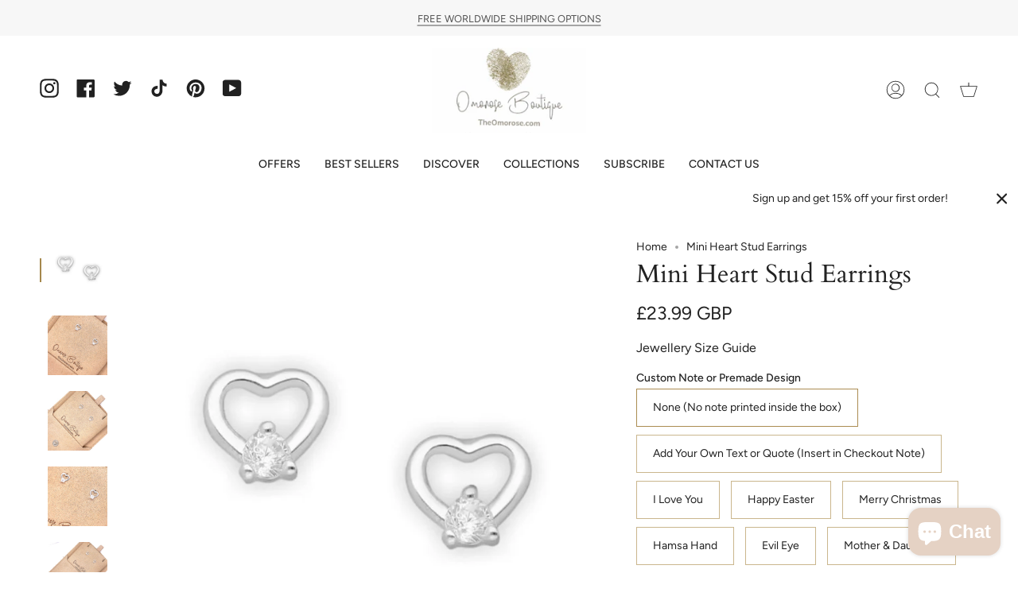

--- FILE ---
content_type: text/html; charset=utf-8
request_url: https://theomorose.com/products/mini-heart-stud-earrings
body_size: 45789
content:
<!doctype html>
<html class="no-js no-touch supports-no-cookies" lang="en">
<script src="https://script.tapfiliate.com/tapfiliate.js" type="text/javascript" async></script>
<script type="text/javascript">
    (function(t,a,p){t.TapfiliateObject=a;t[a]=t[a]||function(){
    (t[a].q=t[a].q||[]).push(arguments)}})(window,'tap');

    tap('create', '36304-bf9f85', { integration: "shopify" });
    tap('detect');
</script><head>
  <meta charset="UTF-8">
  <meta name="viewport" content="width=device-width, initial-scale=1.0">
  <meta name="theme-color" content="#8191a4">
  <link rel="canonical" href="https://theomorose.com/products/mini-heart-stud-earrings">

  <!-- ======================= Broadcast Theme V3.5.0 ========================= -->

  <link rel="preconnect" href="https://cdn.shopify.com" crossorigin>
  <link rel="preconnect" href="https://fonts.shopify.com" crossorigin>
  <link rel="preconnect" href="https://monorail-edge.shopifysvc.com" crossorigin>

  <link rel="preload" href="//theomorose.com/cdn/shop/t/4/assets/lazysizes.js?v=111431644619468174291665069740" as="script">
  <link rel="preload" href="//theomorose.com/cdn/shop/t/4/assets/vendor.js?v=75888153105046115561665069740" as="script">
  <link rel="preload" href="//theomorose.com/cdn/shop/t/4/assets/theme.js?v=29873539308120146271665069740" as="script">
  <link rel="preload" href="//theomorose.com/cdn/shop/t/4/assets/theme.css?v=51817757003798299851665069739" as="style">
    <link rel="shortcut icon" href="//theomorose.com/cdn/shop/files/qt_q_95_250x_2x_08df3fcd-77eb-449f-8e08-128a5c062e2d_32x32.jpg?v=1652458687" type="image/png" />
  

  <!-- Title and description ================================================ -->
  
  <title>
    
    Mini Heart Stud Earrings
    
    
    
      &ndash; omoroseboutique
    
  </title>

  
    <meta name="description" content="925 Sterling Silver Heart Push-Back Earrings, Decorated With CZ DiamondsAre you looking for a cute, dainty set of sweetheart earrings, for yourself or someone special?You are in the perfect place. These adorable earrings make the most wonderful gifts, whilst also being a classy everyday essential jewellery set.Product ">
  

  <meta property="og:site_name" content="omoroseboutique">
<meta property="og:url" content="https://theomorose.com/products/mini-heart-stud-earrings">
<meta property="og:title" content="Mini Heart Stud Earrings">
<meta property="og:type" content="product">
<meta property="og:description" content="925 Sterling Silver Heart Push-Back Earrings, Decorated With CZ DiamondsAre you looking for a cute, dainty set of sweetheart earrings, for yourself or someone special?You are in the perfect place. These adorable earrings make the most wonderful gifts, whilst also being a classy everyday essential jewellery set.Product "><meta property="og:image" content="http://theomorose.com/cdn/shop/products/il_794xN.3688705327_liho.jpg?v=1644444746">
  <meta property="og:image:secure_url" content="https://theomorose.com/cdn/shop/products/il_794xN.3688705327_liho.jpg?v=1644444746">
  <meta property="og:image:width" content="794">
  <meta property="og:image:height" content="769"><meta property="og:price:amount" content="23.99">
  <meta property="og:price:currency" content="GBP"><meta name="twitter:card" content="summary_large_image">
<meta name="twitter:title" content="Mini Heart Stud Earrings">
<meta name="twitter:description" content="925 Sterling Silver Heart Push-Back Earrings, Decorated With CZ DiamondsAre you looking for a cute, dainty set of sweetheart earrings, for yourself or someone special?You are in the perfect place. These adorable earrings make the most wonderful gifts, whilst also being a classy everyday essential jewellery set.Product ">

  <!-- CSS ================================================================== -->

  <link href="//theomorose.com/cdn/shop/t/4/assets/font-settings.css?v=37576894433036439671759334669" rel="stylesheet" type="text/css" media="all" />

  
<style data-shopify>

:root {--scrollbar-width: 0px;


--COLOR-VIDEO-BG: #f2f2f2;


--COLOR-BG: #ffffff;
--COLOR-BG-TRANSPARENT: rgba(255, 255, 255, 0);
--COLOR-BG-SECONDARY: #ece2d0;
--COLOR-BG-RGB: 255, 255, 255;

--COLOR-TEXT-DARK: #000000;
--COLOR-TEXT: #212121;
--COLOR-TEXT-LIGHT: #646464;


/* === Opacity shades of grey ===*/
--COLOR-A5:  rgba(33, 33, 33, 0.05);
--COLOR-A10: rgba(33, 33, 33, 0.1);
--COLOR-A15: rgba(33, 33, 33, 0.15);
--COLOR-A20: rgba(33, 33, 33, 0.2);
--COLOR-A25: rgba(33, 33, 33, 0.25);
--COLOR-A30: rgba(33, 33, 33, 0.3);
--COLOR-A35: rgba(33, 33, 33, 0.35);
--COLOR-A40: rgba(33, 33, 33, 0.4);
--COLOR-A45: rgba(33, 33, 33, 0.45);
--COLOR-A50: rgba(33, 33, 33, 0.5);
--COLOR-A55: rgba(33, 33, 33, 0.55);
--COLOR-A60: rgba(33, 33, 33, 0.6);
--COLOR-A65: rgba(33, 33, 33, 0.65);
--COLOR-A70: rgba(33, 33, 33, 0.7);
--COLOR-A75: rgba(33, 33, 33, 0.75);
--COLOR-A80: rgba(33, 33, 33, 0.8);
--COLOR-A85: rgba(33, 33, 33, 0.85);
--COLOR-A90: rgba(33, 33, 33, 0.9);
--COLOR-A95: rgba(33, 33, 33, 0.95);

--COLOR-BORDER: rgb(202, 182, 141);
--COLOR-BORDER-LIGHT: #dfd3bb;
--COLOR-BORDER-HAIRLINE: #f7f7f7;
--COLOR-BORDER-DARK: #a5884c;/* === Bright color ===*/
--COLOR-PRIMARY: #ab8c52;
--COLOR-PRIMARY-HOVER: #806430;
--COLOR-PRIMARY-FADE: rgba(171, 140, 82, 0.05);
--COLOR-PRIMARY-FADE-HOVER: rgba(171, 140, 82, 0.1);--COLOR-PRIMARY-OPPOSITE: #ffffff;


/* === Secondary Color ===*/
--COLOR-SECONDARY: #8191a4;
--COLOR-SECONDARY-HOVER: #506a89;
--COLOR-SECONDARY-FADE: rgba(129, 145, 164, 0.05);
--COLOR-SECONDARY-FADE-HOVER: rgba(129, 145, 164, 0.1);--COLOR-SECONDARY-OPPOSITE: #ffffff;


/* === link Color ===*/
--COLOR-LINK: #212121;
--COLOR-LINK-HOVER: #bcb2a8;
--COLOR-LINK-FADE: rgba(33, 33, 33, 0.05);
--COLOR-LINK-FADE-HOVER: rgba(33, 33, 33, 0.1);--COLOR-LINK-OPPOSITE: #ffffff;


/* === Product grid sale tags ===*/
--COLOR-SALE-BG: #f9dee5;
--COLOR-SALE-TEXT: #af7b88;--COLOR-SALE-TEXT-SECONDARY: #f9dee5;

/* === Product grid badges ===*/
--COLOR-BADGE-BG: #ffffff;
--COLOR-BADGE-TEXT: #212121;

/* === Product sale color ===*/
--COLOR-SALE: #d20000;

/* === Gray background on Product grid items ===*/--filter-bg: 1.0;/* === Helper colors for form error states ===*/
--COLOR-ERROR: #721C24;
--COLOR-ERROR-BG: #F8D7DA;
--COLOR-ERROR-BORDER: #F5C6CB;



  --RADIUS: 0px;
  --RADIUS-SM: 0px;


--COLOR-ANNOUNCEMENT-BG: #ffffff;
--COLOR-ANNOUNCEMENT-TEXT: #ab8c52;
--COLOR-ANNOUNCEMENT-BORDER: #e6ddcb;

--COLOR-HEADER-BG: #ffffff;
--COLOR-HEADER-LINK: #212121;
--COLOR-HEADER-LINK-HOVER: #ead6b0;

--COLOR-MENU-BG: #ffffff;
--COLOR-MENU-BORDER: #ffffff;
--COLOR-MENU-LINK: #212121;
--COLOR-MENU-LINK-HOVER: #AB8C52;
--COLOR-SUBMENU-BG: #ffffff;
--COLOR-SUBMENU-LINK: #212121;
--COLOR-SUBMENU-LINK-HOVER: #AB8C52;
--COLOR-MENU-TRANSPARENT: #ffffff;

--COLOR-FOOTER-BG: #ffffff;
--COLOR-FOOTER-TEXT: #212121;
--COLOR-FOOTER-LINK: #212121;
--COLOR-FOOTER-LINK-HOVER: #212121;
--COLOR-FOOTER-BORDER: #212121;

/* === Default overlay opacity ===*/
--overlay-opacity: 0;

/* === Custom Cursor ===*/

--icon-zoom-in: url( "//theomorose.com/cdn/shop/t/4/assets/icon-zoom-in.svg?v=126996651526054293301665069740" );
--icon-zoom-out: url( "//theomorose.com/cdn/shop/t/4/assets/icon-zoom-out.svg?v=128675709041987423641665069740" );

/* === Typography ===*/
--PRODUCT-GRID-ASPECT-RATIO: 90.0%;
--PRODUCT-GRID-SIZE-PIECE: 9.0;


--FONT-WEIGHT-BODY: 400;
--FONT-WEIGHT-BODY-BOLD: 500;

--FONT-STACK-BODY: Figtree, sans-serif;
--FONT-STYLE-BODY: normal;
--FONT-STYLE-BODY-ITALIC: Liquid error (snippets/css-variables line 243): font_modify can only be used with a font drop;
--FONT-ADJUST-BODY: 1.0;

--FONT-WEIGHT-HEADING: 400;
--FONT-WEIGHT-HEADING-BOLD: 700;

--FONT-STACK-HEADING: Cardo, serif;
--FONT-STYLE-HEADING: normal;
--FONT-STYLE-HEADING-ITALIC: Liquid error (snippets/css-variables line 251): font_modify can only be used with a font drop;
--FONT-ADJUST-HEADING: 1.15;

--FONT-STACK-NAV: Figtree, sans-serif;
--FONT-STYLE-NAV: normal;
--FONT-STYLE-NAV-ITALIC: Liquid error (snippets/css-variables line 256): font_modify can only be used with a font drop;
--FONT-ADJUST-NAV: 1.0;

--FONT-WEIGHT-NAV: 400;
--FONT-WEIGHT-NAV-BOLD: 500;

--FONT-SIZE-BASE: 1.0rem;
--FONT-SIZE-BASE-PERCENT: 1.0;

--ICO-SELECT: url("//theomorose.com/cdn/shop/t/4/assets/ico-select.svg?v=115630813262522069291665069740");

/* === Parallax ===*/
--PARALLAX-STRENGTH-MIN: 120.0%;
--PARALLAX-STRENGTH-MAX: 130.0%;--gutter: 60px;--grid: repeat(4, minmax(0, 1fr));
--grid-tablet: repeat(3, minmax(0, 1fr));
--grid-small: repeat(2, minmax(0, 1fr));
--grid-mobile: repeat(1, minmax(0, 1fr));
--gap: 20px;--cart-min-font-size: calc(12px * var(--FONT-ADJUST-BODY));
--base-animation-delay: 0ms;
}

</style>


  <link href="//theomorose.com/cdn/shop/t/4/assets/theme.css?v=51817757003798299851665069739" rel="stylesheet" type="text/css" media="all" />

  <script>
    if (window.navigator.userAgent.indexOf('MSIE ') > 0 || window.navigator.userAgent.indexOf('Trident/') > 0) {
      document.documentElement.className = document.documentElement.className + ' ie';

      var scripts = document.getElementsByTagName('script')[0];
      var polyfill = document.createElement("script");
      polyfill.defer = true;
      polyfill.src = "//theomorose.com/cdn/shop/t/4/assets/ie11.js?v=144489047535103983231665069740";

      scripts.parentNode.insertBefore(polyfill, scripts);
    } else {
      document.documentElement.className = document.documentElement.className.replace('no-js', 'js');
    }

    window.lazySizesConfig = window.lazySizesConfig || {};
    window.lazySizesConfig.preloadAfterLoad = true;

    let root = '/';
    if (root[root.length - 1] !== '/') {
      root = root + '/';
    }

    window.theme = {
      routes: {
        root: root,
        cart: '/cart',
        cart_add_url: '/cart/add',
        product_recommendations_url: '/recommendations/products',
        search_url: '/search',
        addresses_url: '/account/addresses'
      },
      assets: {
        photoswipe: '//theomorose.com/cdn/shop/t/4/assets/photoswipe.js?v=108660782622152556431665069740',
        smoothscroll: '//theomorose.com/cdn/shop/t/4/assets/smoothscroll.js?v=37906625415260927261665069739',
        swatches: '//theomorose.com/cdn/shop/t/4/assets/swatches.json?v=153762849283573572451665069740',
        base: "//theomorose.com/cdn/shop/t/4/assets/",
        no_image: "//theomorose.com/cdn/shopifycloud/storefront/assets/no-image-2048-a2addb12_1024x.gif",
      },
      strings: {
        addToCart: "Add to cart",
        soldOut: "Sold Out",
        from: "From",
        preOrder: "Pre-order",
        sale: "Sale",
        subscription: "Subscription",
        unavailable: "Unavailable",
        unitPrice: "Unit price",
        unitPriceSeparator: "per",
        resultsFor: "Results for",
        noResultsFor: "No results for",
        shippingCalcSubmitButton: "Calculate shipping",
        shippingCalcSubmitButtonDisabled: "Calculating...",
        selectValue: "Select value",
        selectColor: "Select color",
        oneColor: "color",
        otherColor: "colors",
        upsellAddToCart: "Add",
        free: "Free"
      },
      settings: {
        customerLoggedIn: null ? true : false,
        cartDrawerEnabled: true,
        enableQuickAdd: true,
        enableAnimations: true,
        transparentHeader: false,
        swatchStyle: "circle"
      },
      moneyFormat: true ? "£{{amount}} GBP" : "£{{amount}}",
      moneyWithoutCurrencyFormat: "£{{amount}}",
      moneyWithCurrencyFormat: "£{{amount}} GBP",
      subtotal: 0,
      info: {
        name: 'broadcast'
      },
      version: '3.5.0'
    };

    document.addEventListener('lazyloaded', (e) => {
      const lazyImage = e.target.parentNode;
      if (lazyImage.classList.contains('lazy-image')) {
        lazyImage.style.backgroundImage = 'none';
      }
    });
  </script>

  
    <script src="//theomorose.com/cdn/shopifycloud/storefront/assets/themes_support/shopify_common-5f594365.js" defer="defer"></script>
  

  <!-- Theme Javascript ============================================================== -->
  <script src="//theomorose.com/cdn/shop/t/4/assets/lazysizes.js?v=111431644619468174291665069740" async="async"></script>
  <script src="//theomorose.com/cdn/shop/t/4/assets/vendor.js?v=75888153105046115561665069740" defer="defer"></script>
  <script src="//theomorose.com/cdn/shop/t/4/assets/theme.js?v=29873539308120146271665069740" defer="defer"></script>

  <!-- Shopify app scripts =========================================================== -->

  <script>window.performance && window.performance.mark && window.performance.mark('shopify.content_for_header.start');</script><meta name="google-site-verification" content="6OllbeCG6bEfP3LqWvu6CjVJs0x6_9pIygsag-v62_Q">
<meta id="shopify-digital-wallet" name="shopify-digital-wallet" content="/60753117428/digital_wallets/dialog">
<meta name="shopify-checkout-api-token" content="1d9ff5c95372867cd76933b31f7570e6">
<meta id="in-context-paypal-metadata" data-shop-id="60753117428" data-venmo-supported="false" data-environment="production" data-locale="en_US" data-paypal-v4="true" data-currency="GBP">
<link rel="alternate" type="application/json+oembed" href="https://theomorose.com/products/mini-heart-stud-earrings.oembed">
<script async="async" src="/checkouts/internal/preloads.js?locale=en-GB"></script>
<link rel="preconnect" href="https://shop.app" crossorigin="anonymous">
<script async="async" src="https://shop.app/checkouts/internal/preloads.js?locale=en-GB&shop_id=60753117428" crossorigin="anonymous"></script>
<script id="apple-pay-shop-capabilities" type="application/json">{"shopId":60753117428,"countryCode":"GB","currencyCode":"GBP","merchantCapabilities":["supports3DS"],"merchantId":"gid:\/\/shopify\/Shop\/60753117428","merchantName":"omoroseboutique","requiredBillingContactFields":["postalAddress","email"],"requiredShippingContactFields":["postalAddress","email"],"shippingType":"shipping","supportedNetworks":["visa","maestro","masterCard","amex","discover","elo"],"total":{"type":"pending","label":"omoroseboutique","amount":"1.00"},"shopifyPaymentsEnabled":true,"supportsSubscriptions":true}</script>
<script id="shopify-features" type="application/json">{"accessToken":"1d9ff5c95372867cd76933b31f7570e6","betas":["rich-media-storefront-analytics"],"domain":"theomorose.com","predictiveSearch":true,"shopId":60753117428,"locale":"en"}</script>
<script>var Shopify = Shopify || {};
Shopify.shop = "omoroseboutique.myshopify.com";
Shopify.locale = "en";
Shopify.currency = {"active":"GBP","rate":"1.0"};
Shopify.country = "GB";
Shopify.theme = {"name":"Broadcast","id":136003256564,"schema_name":"Broadcast","schema_version":"3.5.0","theme_store_id":868,"role":"main"};
Shopify.theme.handle = "null";
Shopify.theme.style = {"id":null,"handle":null};
Shopify.cdnHost = "theomorose.com/cdn";
Shopify.routes = Shopify.routes || {};
Shopify.routes.root = "/";</script>
<script type="module">!function(o){(o.Shopify=o.Shopify||{}).modules=!0}(window);</script>
<script>!function(o){function n(){var o=[];function n(){o.push(Array.prototype.slice.apply(arguments))}return n.q=o,n}var t=o.Shopify=o.Shopify||{};t.loadFeatures=n(),t.autoloadFeatures=n()}(window);</script>
<script>
  window.ShopifyPay = window.ShopifyPay || {};
  window.ShopifyPay.apiHost = "shop.app\/pay";
  window.ShopifyPay.redirectState = null;
</script>
<script id="shop-js-analytics" type="application/json">{"pageType":"product"}</script>
<script defer="defer" async type="module" src="//theomorose.com/cdn/shopifycloud/shop-js/modules/v2/client.init-shop-cart-sync_D0dqhulL.en.esm.js"></script>
<script defer="defer" async type="module" src="//theomorose.com/cdn/shopifycloud/shop-js/modules/v2/chunk.common_CpVO7qML.esm.js"></script>
<script type="module">
  await import("//theomorose.com/cdn/shopifycloud/shop-js/modules/v2/client.init-shop-cart-sync_D0dqhulL.en.esm.js");
await import("//theomorose.com/cdn/shopifycloud/shop-js/modules/v2/chunk.common_CpVO7qML.esm.js");

  window.Shopify.SignInWithShop?.initShopCartSync?.({"fedCMEnabled":true,"windoidEnabled":true});

</script>
<script>
  window.Shopify = window.Shopify || {};
  if (!window.Shopify.featureAssets) window.Shopify.featureAssets = {};
  window.Shopify.featureAssets['shop-js'] = {"shop-cart-sync":["modules/v2/client.shop-cart-sync_D9bwt38V.en.esm.js","modules/v2/chunk.common_CpVO7qML.esm.js"],"init-fed-cm":["modules/v2/client.init-fed-cm_BJ8NPuHe.en.esm.js","modules/v2/chunk.common_CpVO7qML.esm.js"],"init-shop-email-lookup-coordinator":["modules/v2/client.init-shop-email-lookup-coordinator_pVrP2-kG.en.esm.js","modules/v2/chunk.common_CpVO7qML.esm.js"],"shop-cash-offers":["modules/v2/client.shop-cash-offers_CNh7FWN-.en.esm.js","modules/v2/chunk.common_CpVO7qML.esm.js","modules/v2/chunk.modal_DKF6x0Jh.esm.js"],"init-shop-cart-sync":["modules/v2/client.init-shop-cart-sync_D0dqhulL.en.esm.js","modules/v2/chunk.common_CpVO7qML.esm.js"],"init-windoid":["modules/v2/client.init-windoid_DaoAelzT.en.esm.js","modules/v2/chunk.common_CpVO7qML.esm.js"],"shop-toast-manager":["modules/v2/client.shop-toast-manager_1DND8Tac.en.esm.js","modules/v2/chunk.common_CpVO7qML.esm.js"],"pay-button":["modules/v2/client.pay-button_CFeQi1r6.en.esm.js","modules/v2/chunk.common_CpVO7qML.esm.js"],"shop-button":["modules/v2/client.shop-button_Ca94MDdQ.en.esm.js","modules/v2/chunk.common_CpVO7qML.esm.js"],"shop-login-button":["modules/v2/client.shop-login-button_DPYNfp1Z.en.esm.js","modules/v2/chunk.common_CpVO7qML.esm.js","modules/v2/chunk.modal_DKF6x0Jh.esm.js"],"avatar":["modules/v2/client.avatar_BTnouDA3.en.esm.js"],"shop-follow-button":["modules/v2/client.shop-follow-button_BMKh4nJE.en.esm.js","modules/v2/chunk.common_CpVO7qML.esm.js","modules/v2/chunk.modal_DKF6x0Jh.esm.js"],"init-customer-accounts-sign-up":["modules/v2/client.init-customer-accounts-sign-up_CJXi5kRN.en.esm.js","modules/v2/client.shop-login-button_DPYNfp1Z.en.esm.js","modules/v2/chunk.common_CpVO7qML.esm.js","modules/v2/chunk.modal_DKF6x0Jh.esm.js"],"init-shop-for-new-customer-accounts":["modules/v2/client.init-shop-for-new-customer-accounts_BoBxkgWu.en.esm.js","modules/v2/client.shop-login-button_DPYNfp1Z.en.esm.js","modules/v2/chunk.common_CpVO7qML.esm.js","modules/v2/chunk.modal_DKF6x0Jh.esm.js"],"init-customer-accounts":["modules/v2/client.init-customer-accounts_DCuDTzpR.en.esm.js","modules/v2/client.shop-login-button_DPYNfp1Z.en.esm.js","modules/v2/chunk.common_CpVO7qML.esm.js","modules/v2/chunk.modal_DKF6x0Jh.esm.js"],"checkout-modal":["modules/v2/client.checkout-modal_U_3e4VxF.en.esm.js","modules/v2/chunk.common_CpVO7qML.esm.js","modules/v2/chunk.modal_DKF6x0Jh.esm.js"],"lead-capture":["modules/v2/client.lead-capture_DEgn0Z8u.en.esm.js","modules/v2/chunk.common_CpVO7qML.esm.js","modules/v2/chunk.modal_DKF6x0Jh.esm.js"],"shop-login":["modules/v2/client.shop-login_CoM5QKZ_.en.esm.js","modules/v2/chunk.common_CpVO7qML.esm.js","modules/v2/chunk.modal_DKF6x0Jh.esm.js"],"payment-terms":["modules/v2/client.payment-terms_BmrqWn8r.en.esm.js","modules/v2/chunk.common_CpVO7qML.esm.js","modules/v2/chunk.modal_DKF6x0Jh.esm.js"]};
</script>
<script id="__st">var __st={"a":60753117428,"offset":0,"reqid":"a8a9c7fa-1537-4964-9bab-37aacfc430ee-1764898694","pageurl":"theomorose.com\/products\/mini-heart-stud-earrings","u":"091f5457caa7","p":"product","rtyp":"product","rid":7563341168884};</script>
<script>window.ShopifyPaypalV4VisibilityTracking = true;</script>
<script id="captcha-bootstrap">!function(){'use strict';const t='contact',e='account',n='new_comment',o=[[t,t],['blogs',n],['comments',n],[t,'customer']],c=[[e,'customer_login'],[e,'guest_login'],[e,'recover_customer_password'],[e,'create_customer']],r=t=>t.map((([t,e])=>`form[action*='/${t}']:not([data-nocaptcha='true']) input[name='form_type'][value='${e}']`)).join(','),a=t=>()=>t?[...document.querySelectorAll(t)].map((t=>t.form)):[];function s(){const t=[...o],e=r(t);return a(e)}const i='password',u='form_key',d=['recaptcha-v3-token','g-recaptcha-response','h-captcha-response',i],f=()=>{try{return window.sessionStorage}catch{return}},m='__shopify_v',_=t=>t.elements[u];function p(t,e,n=!1){try{const o=window.sessionStorage,c=JSON.parse(o.getItem(e)),{data:r}=function(t){const{data:e,action:n}=t;return t[m]||n?{data:e,action:n}:{data:t,action:n}}(c);for(const[e,n]of Object.entries(r))t.elements[e]&&(t.elements[e].value=n);n&&o.removeItem(e)}catch(o){console.error('form repopulation failed',{error:o})}}const l='form_type',E='cptcha';function T(t){t.dataset[E]=!0}const w=window,h=w.document,L='Shopify',v='ce_forms',y='captcha';let A=!1;((t,e)=>{const n=(g='f06e6c50-85a8-45c8-87d0-21a2b65856fe',I='https://cdn.shopify.com/shopifycloud/storefront-forms-hcaptcha/ce_storefront_forms_captcha_hcaptcha.v1.5.2.iife.js',D={infoText:'Protected by hCaptcha',privacyText:'Privacy',termsText:'Terms'},(t,e,n)=>{const o=w[L][v],c=o.bindForm;if(c)return c(t,g,e,D).then(n);var r;o.q.push([[t,g,e,D],n]),r=I,A||(h.body.append(Object.assign(h.createElement('script'),{id:'captcha-provider',async:!0,src:r})),A=!0)});var g,I,D;w[L]=w[L]||{},w[L][v]=w[L][v]||{},w[L][v].q=[],w[L][y]=w[L][y]||{},w[L][y].protect=function(t,e){n(t,void 0,e),T(t)},Object.freeze(w[L][y]),function(t,e,n,w,h,L){const[v,y,A,g]=function(t,e,n){const i=e?o:[],u=t?c:[],d=[...i,...u],f=r(d),m=r(i),_=r(d.filter((([t,e])=>n.includes(e))));return[a(f),a(m),a(_),s()]}(w,h,L),I=t=>{const e=t.target;return e instanceof HTMLFormElement?e:e&&e.form},D=t=>v().includes(t);t.addEventListener('submit',(t=>{const e=I(t);if(!e)return;const n=D(e)&&!e.dataset.hcaptchaBound&&!e.dataset.recaptchaBound,o=_(e),c=g().includes(e)&&(!o||!o.value);(n||c)&&t.preventDefault(),c&&!n&&(function(t){try{if(!f())return;!function(t){const e=f();if(!e)return;const n=_(t);if(!n)return;const o=n.value;o&&e.removeItem(o)}(t);const e=Array.from(Array(32),(()=>Math.random().toString(36)[2])).join('');!function(t,e){_(t)||t.append(Object.assign(document.createElement('input'),{type:'hidden',name:u})),t.elements[u].value=e}(t,e),function(t,e){const n=f();if(!n)return;const o=[...t.querySelectorAll(`input[type='${i}']`)].map((({name:t})=>t)),c=[...d,...o],r={};for(const[a,s]of new FormData(t).entries())c.includes(a)||(r[a]=s);n.setItem(e,JSON.stringify({[m]:1,action:t.action,data:r}))}(t,e)}catch(e){console.error('failed to persist form',e)}}(e),e.submit())}));const S=(t,e)=>{t&&!t.dataset[E]&&(n(t,e.some((e=>e===t))),T(t))};for(const o of['focusin','change'])t.addEventListener(o,(t=>{const e=I(t);D(e)&&S(e,y())}));const B=e.get('form_key'),M=e.get(l),P=B&&M;t.addEventListener('DOMContentLoaded',(()=>{const t=y();if(P)for(const e of t)e.elements[l].value===M&&p(e,B);[...new Set([...A(),...v().filter((t=>'true'===t.dataset.shopifyCaptcha))])].forEach((e=>S(e,t)))}))}(h,new URLSearchParams(w.location.search),n,t,e,['guest_login'])})(!0,!0)}();</script>
<script integrity="sha256-52AcMU7V7pcBOXWImdc/TAGTFKeNjmkeM1Pvks/DTgc=" data-source-attribution="shopify.loadfeatures" defer="defer" src="//theomorose.com/cdn/shopifycloud/storefront/assets/storefront/load_feature-81c60534.js" crossorigin="anonymous"></script>
<script crossorigin="anonymous" defer="defer" src="//theomorose.com/cdn/shopifycloud/storefront/assets/shopify_pay/storefront-65b4c6d7.js?v=20250812"></script>
<script data-source-attribution="shopify.dynamic_checkout.dynamic.init">var Shopify=Shopify||{};Shopify.PaymentButton=Shopify.PaymentButton||{isStorefrontPortableWallets:!0,init:function(){window.Shopify.PaymentButton.init=function(){};var t=document.createElement("script");t.src="https://theomorose.com/cdn/shopifycloud/portable-wallets/latest/portable-wallets.en.js",t.type="module",document.head.appendChild(t)}};
</script>
<script data-source-attribution="shopify.dynamic_checkout.buyer_consent">
  function portableWalletsHideBuyerConsent(e){var t=document.getElementById("shopify-buyer-consent"),n=document.getElementById("shopify-subscription-policy-button");t&&n&&(t.classList.add("hidden"),t.setAttribute("aria-hidden","true"),n.removeEventListener("click",e))}function portableWalletsShowBuyerConsent(e){var t=document.getElementById("shopify-buyer-consent"),n=document.getElementById("shopify-subscription-policy-button");t&&n&&(t.classList.remove("hidden"),t.removeAttribute("aria-hidden"),n.addEventListener("click",e))}window.Shopify?.PaymentButton&&(window.Shopify.PaymentButton.hideBuyerConsent=portableWalletsHideBuyerConsent,window.Shopify.PaymentButton.showBuyerConsent=portableWalletsShowBuyerConsent);
</script>
<script>
  function portableWalletsCleanup(e){e&&e.src&&console.error("Failed to load portable wallets script "+e.src);var t=document.querySelectorAll("shopify-accelerated-checkout .shopify-payment-button__skeleton, shopify-accelerated-checkout-cart .wallet-cart-button__skeleton"),e=document.getElementById("shopify-buyer-consent");for(let e=0;e<t.length;e++)t[e].remove();e&&e.remove()}function portableWalletsNotLoadedAsModule(e){e instanceof ErrorEvent&&"string"==typeof e.message&&e.message.includes("import.meta")&&"string"==typeof e.filename&&e.filename.includes("portable-wallets")&&(window.removeEventListener("error",portableWalletsNotLoadedAsModule),window.Shopify.PaymentButton.failedToLoad=e,"loading"===document.readyState?document.addEventListener("DOMContentLoaded",window.Shopify.PaymentButton.init):window.Shopify.PaymentButton.init())}window.addEventListener("error",portableWalletsNotLoadedAsModule);
</script>

<script type="module" src="https://theomorose.com/cdn/shopifycloud/portable-wallets/latest/portable-wallets.en.js" onError="portableWalletsCleanup(this)" crossorigin="anonymous"></script>
<script nomodule>
  document.addEventListener("DOMContentLoaded", portableWalletsCleanup);
</script>

<link id="shopify-accelerated-checkout-styles" rel="stylesheet" media="screen" href="https://theomorose.com/cdn/shopifycloud/portable-wallets/latest/accelerated-checkout-backwards-compat.css" crossorigin="anonymous">
<style id="shopify-accelerated-checkout-cart">
        #shopify-buyer-consent {
  margin-top: 1em;
  display: inline-block;
  width: 100%;
}

#shopify-buyer-consent.hidden {
  display: none;
}

#shopify-subscription-policy-button {
  background: none;
  border: none;
  padding: 0;
  text-decoration: underline;
  font-size: inherit;
  cursor: pointer;
}

#shopify-subscription-policy-button::before {
  box-shadow: none;
}

      </style>

<script>window.performance && window.performance.mark && window.performance.mark('shopify.content_for_header.end');</script>

<script>window.is_hulkpo_installed=true</script><script>window.is_hulkpo_installed=true</script><!-- BEGIN app block: shopify://apps/hulk-product-options/blocks/app-embed/380168ef-9475-4244-a291-f66b189208b5 --><!-- BEGIN app snippet: hulkapps_product_options --><script>
    
        window.hulkapps = {
        shop_slug: "omoroseboutique",
        store_id: "omoroseboutique.myshopify.com",
        money_format: "£{{amount}}",
        cart: null,
        product: null,
        product_collections: null,
        product_variants: null,
        is_volume_discount: null,
        is_product_option: true,
        product_id: null,
        page_type: null,
        po_url: "https://productoption.hulkapps.com",
        po_proxy_url: "https://theomorose.com",
        vd_url: "https://volumediscount.hulkapps.com",
        customer: null,
        hulkapps_extension_js: true

    }
    window.is_hulkpo_installed=true
    

      window.hulkapps.page_type = "cart";
      window.hulkapps.cart = {"note":null,"attributes":{},"original_total_price":0,"total_price":0,"total_discount":0,"total_weight":0.0,"item_count":0,"items":[],"requires_shipping":false,"currency":"GBP","items_subtotal_price":0,"cart_level_discount_applications":[],"checkout_charge_amount":0}
      if (typeof window.hulkapps.cart.items == "object") {
        for (var i=0; i<window.hulkapps.cart.items.length; i++) {
          ["sku", "grams", "vendor", "url", "image", "handle", "requires_shipping", "product_type", "product_description"].map(function(a) {
            delete window.hulkapps.cart.items[i][a]
          })
        }
      }
      window.hulkapps.cart_collections = {}
      

    
      window.hulkapps.page_type = "product"
      window.hulkapps.product_id = "7563341168884";
      window.hulkapps.product = {"id":7563341168884,"title":"Mini Heart Stud Earrings","handle":"mini-heart-stud-earrings","description":"\u003cspan data-mce-fragment=\"1\"\u003e925 Sterling Silver Heart Push-Back Earrings, Decorated With CZ Diamonds\u003c\/span\u003e\u003cbr data-mce-fragment=\"1\"\u003e\u003cbr data-mce-fragment=\"1\"\u003e\u003cspan data-mce-fragment=\"1\"\u003eAre you looking for a cute, dainty set of sweetheart earrings, for yourself or someone special?\u003c\/span\u003e\u003cbr data-mce-fragment=\"1\"\u003e\u003cspan data-mce-fragment=\"1\"\u003eYou are in the perfect place. These adorable earrings make the most wonderful gifts, whilst also being a classy everyday essential jewellery set.\u003c\/span\u003e\u003cbr data-mce-fragment=\"1\"\u003e\u003cbr data-mce-fragment=\"1\"\u003e\u003cspan data-mce-fragment=\"1\"\u003eProduct Type: Earrings\u003c\/span\u003e\u003cbr data-mce-fragment=\"1\"\u003e\u003cspan data-mce-fragment=\"1\"\u003eProduct Design: Heart\u003c\/span\u003e\u003cbr data-mce-fragment=\"1\"\u003e\u003cspan data-mce-fragment=\"1\"\u003eMetal: 925 Sterling Silver\u003c\/span\u003e\u003cbr data-mce-fragment=\"1\"\u003e\u003cspan data-mce-fragment=\"1\"\u003eDecorated With: CZ Diamond\u003c\/span\u003e\u003cbr data-mce-fragment=\"1\"\u003e\u003cspan data-mce-fragment=\"1\"\u003eSetting Type: Prong\u003c\/span\u003e\u003cbr data-mce-fragment=\"1\"\u003e\u003cspan data-mce-fragment=\"1\"\u003ePlating: E-Coat, Pure Silver\u003c\/span\u003e\u003cbr data-mce-fragment=\"1\"\u003e\u003cspan data-mce-fragment=\"1\"\u003eHallmark: 925\u003c\/span\u003e\u003cbr data-mce-fragment=\"1\"\u003e\u003cspan data-mce-fragment=\"1\"\u003eEarring Type: Push-Back\u003c\/span\u003e\u003cbr data-mce-fragment=\"1\"\u003e\u003cspan data-mce-fragment=\"1\"\u003eWidth: 6 mm.\u003c\/span\u003e\u003cbr data-mce-fragment=\"1\"\u003e\u003cspan data-mce-fragment=\"1\"\u003eHeight: 6 mm.\u003c\/span\u003e","published_at":"2022-04-26T15:36:54+01:00","created_at":"2022-02-09T22:12:24+00:00","vendor":"omoroseboutique","type":"Earrings","tags":["diamond earrings","Earring","earrings","girls earrings","heart","heart earrings","lab created","love heart","MUM3","push back earrings","stud earrings","valentines","valentines day","womens earrings"],"price":2399,"price_min":2399,"price_max":2399,"available":true,"price_varies":false,"compare_at_price":0,"compare_at_price_min":0,"compare_at_price_max":0,"compare_at_price_varies":false,"variants":[{"id":42725247582452,"title":"None (No note printed inside the box)","option1":"None (No note printed inside the box)","option2":null,"option3":null,"sku":null,"requires_shipping":true,"taxable":true,"featured_image":null,"available":true,"name":"Mini Heart Stud Earrings - None (No note printed inside the box)","public_title":"None (No note printed inside the box)","options":["None (No note printed inside the box)"],"price":2399,"weight":0,"compare_at_price":0,"inventory_management":null,"barcode":null,"requires_selling_plan":false,"selling_plan_allocations":[]},{"id":42725247615220,"title":"Add Your Own Text or Quote (Insert in Checkout Note)","option1":"Add Your Own Text or Quote (Insert in Checkout Note)","option2":null,"option3":null,"sku":null,"requires_shipping":true,"taxable":true,"featured_image":null,"available":true,"name":"Mini Heart Stud Earrings - Add Your Own Text or Quote (Insert in Checkout Note)","public_title":"Add Your Own Text or Quote (Insert in Checkout Note)","options":["Add Your Own Text or Quote (Insert in Checkout Note)"],"price":2399,"weight":0,"compare_at_price":0,"inventory_management":null,"barcode":null,"requires_selling_plan":false,"selling_plan_allocations":[]},{"id":42725247647988,"title":"I Love You","option1":"I Love You","option2":null,"option3":null,"sku":null,"requires_shipping":true,"taxable":true,"featured_image":null,"available":true,"name":"Mini Heart Stud Earrings - I Love You","public_title":"I Love You","options":["I Love You"],"price":2399,"weight":0,"compare_at_price":0,"inventory_management":null,"barcode":null,"requires_selling_plan":false,"selling_plan_allocations":[]},{"id":42725247680756,"title":"Happy Easter","option1":"Happy Easter","option2":null,"option3":null,"sku":null,"requires_shipping":true,"taxable":true,"featured_image":null,"available":true,"name":"Mini Heart Stud Earrings - Happy Easter","public_title":"Happy Easter","options":["Happy Easter"],"price":2399,"weight":0,"compare_at_price":0,"inventory_management":null,"barcode":null,"requires_selling_plan":false,"selling_plan_allocations":[]},{"id":42725247713524,"title":"Merry Christmas","option1":"Merry Christmas","option2":null,"option3":null,"sku":null,"requires_shipping":true,"taxable":true,"featured_image":null,"available":true,"name":"Mini Heart Stud Earrings - Merry Christmas","public_title":"Merry Christmas","options":["Merry Christmas"],"price":2399,"weight":0,"compare_at_price":0,"inventory_management":null,"barcode":null,"requires_selling_plan":false,"selling_plan_allocations":[]},{"id":42725247746292,"title":"Hamsa Hand","option1":"Hamsa Hand","option2":null,"option3":null,"sku":null,"requires_shipping":true,"taxable":true,"featured_image":null,"available":true,"name":"Mini Heart Stud Earrings - Hamsa Hand","public_title":"Hamsa Hand","options":["Hamsa Hand"],"price":2399,"weight":0,"compare_at_price":0,"inventory_management":null,"barcode":null,"requires_selling_plan":false,"selling_plan_allocations":[]},{"id":42725247779060,"title":"Evil Eye","option1":"Evil Eye","option2":null,"option3":null,"sku":null,"requires_shipping":true,"taxable":true,"featured_image":null,"available":true,"name":"Mini Heart Stud Earrings - Evil Eye","public_title":"Evil Eye","options":["Evil Eye"],"price":2399,"weight":0,"compare_at_price":0,"inventory_management":null,"barcode":null,"requires_selling_plan":false,"selling_plan_allocations":[]},{"id":42725247811828,"title":"Mother \u0026 Daughter","option1":"Mother \u0026 Daughter","option2":null,"option3":null,"sku":null,"requires_shipping":true,"taxable":true,"featured_image":null,"available":true,"name":"Mini Heart Stud Earrings - Mother \u0026 Daughter","public_title":"Mother \u0026 Daughter","options":["Mother \u0026 Daughter"],"price":2399,"weight":0,"compare_at_price":0,"inventory_management":null,"barcode":null,"requires_selling_plan":false,"selling_plan_allocations":[]},{"id":42725247844596,"title":"Family Tree","option1":"Family Tree","option2":null,"option3":null,"sku":null,"requires_shipping":true,"taxable":true,"featured_image":null,"available":true,"name":"Mini Heart Stud Earrings - Family Tree","public_title":"Family Tree","options":["Family Tree"],"price":2399,"weight":0,"compare_at_price":0,"inventory_management":null,"barcode":null,"requires_selling_plan":false,"selling_plan_allocations":[]},{"id":42725247877364,"title":"Just Because","option1":"Just Because","option2":null,"option3":null,"sku":null,"requires_shipping":true,"taxable":true,"featured_image":null,"available":true,"name":"Mini Heart Stud Earrings - Just Because","public_title":"Just Because","options":["Just Because"],"price":2399,"weight":0,"compare_at_price":0,"inventory_management":null,"barcode":null,"requires_selling_plan":false,"selling_plan_allocations":[]},{"id":42725247910132,"title":"Lion","option1":"Lion","option2":null,"option3":null,"sku":null,"requires_shipping":true,"taxable":true,"featured_image":null,"available":true,"name":"Mini Heart Stud Earrings - Lion","public_title":"Lion","options":["Lion"],"price":2399,"weight":0,"compare_at_price":0,"inventory_management":null,"barcode":null,"requires_selling_plan":false,"selling_plan_allocations":[]},{"id":42725247942900,"title":"Elephant","option1":"Elephant","option2":null,"option3":null,"sku":null,"requires_shipping":true,"taxable":true,"featured_image":null,"available":true,"name":"Mini Heart Stud Earrings - Elephant","public_title":"Elephant","options":["Elephant"],"price":2399,"weight":0,"compare_at_price":0,"inventory_management":null,"barcode":null,"requires_selling_plan":false,"selling_plan_allocations":[]},{"id":42725247975668,"title":"Penguin","option1":"Penguin","option2":null,"option3":null,"sku":null,"requires_shipping":true,"taxable":true,"featured_image":null,"available":true,"name":"Mini Heart Stud Earrings - Penguin","public_title":"Penguin","options":["Penguin"],"price":2399,"weight":0,"compare_at_price":0,"inventory_management":null,"barcode":null,"requires_selling_plan":false,"selling_plan_allocations":[]},{"id":42725248008436,"title":"Koala","option1":"Koala","option2":null,"option3":null,"sku":null,"requires_shipping":true,"taxable":true,"featured_image":null,"available":true,"name":"Mini Heart Stud Earrings - Koala","public_title":"Koala","options":["Koala"],"price":2399,"weight":0,"compare_at_price":0,"inventory_management":null,"barcode":null,"requires_selling_plan":false,"selling_plan_allocations":[]},{"id":42725248041204,"title":"Butterfly","option1":"Butterfly","option2":null,"option3":null,"sku":null,"requires_shipping":true,"taxable":true,"featured_image":null,"available":true,"name":"Mini Heart Stud Earrings - Butterfly","public_title":"Butterfly","options":["Butterfly"],"price":2399,"weight":0,"compare_at_price":0,"inventory_management":null,"barcode":null,"requires_selling_plan":false,"selling_plan_allocations":[]},{"id":42725248073972,"title":"Bad B!tch","option1":"Bad B!tch","option2":null,"option3":null,"sku":null,"requires_shipping":true,"taxable":true,"featured_image":null,"available":true,"name":"Mini Heart Stud Earrings - Bad B!tch","public_title":"Bad B!tch","options":["Bad B!tch"],"price":2399,"weight":0,"compare_at_price":0,"inventory_management":null,"barcode":null,"requires_selling_plan":false,"selling_plan_allocations":[]},{"id":42725248106740,"title":"Thank You","option1":"Thank You","option2":null,"option3":null,"sku":null,"requires_shipping":true,"taxable":true,"featured_image":null,"available":true,"name":"Mini Heart Stud Earrings - Thank You","public_title":"Thank You","options":["Thank You"],"price":2399,"weight":0,"compare_at_price":0,"inventory_management":null,"barcode":null,"requires_selling_plan":false,"selling_plan_allocations":[]},{"id":42725248139508,"title":"Believe in Yourself","option1":"Believe in Yourself","option2":null,"option3":null,"sku":null,"requires_shipping":true,"taxable":true,"featured_image":null,"available":true,"name":"Mini Heart Stud Earrings - Believe in Yourself","public_title":"Believe in Yourself","options":["Believe in Yourself"],"price":2399,"weight":0,"compare_at_price":0,"inventory_management":null,"barcode":null,"requires_selling_plan":false,"selling_plan_allocations":[]},{"id":42725248172276,"title":"Dreamcatcher","option1":"Dreamcatcher","option2":null,"option3":null,"sku":null,"requires_shipping":true,"taxable":true,"featured_image":null,"available":true,"name":"Mini Heart Stud Earrings - Dreamcatcher","public_title":"Dreamcatcher","options":["Dreamcatcher"],"price":2399,"weight":0,"compare_at_price":0,"inventory_management":null,"barcode":null,"requires_selling_plan":false,"selling_plan_allocations":[]},{"id":42725248205044,"title":"Happy Birthday","option1":"Happy Birthday","option2":null,"option3":null,"sku":null,"requires_shipping":true,"taxable":true,"featured_image":null,"available":true,"name":"Mini Heart Stud Earrings - Happy Birthday","public_title":"Happy Birthday","options":["Happy Birthday"],"price":2399,"weight":0,"compare_at_price":0,"inventory_management":null,"barcode":null,"requires_selling_plan":false,"selling_plan_allocations":[]},{"id":42725248270580,"title":"Name Only (Add name in checkout note)","option1":"Name Only (Add name in checkout note)","option2":null,"option3":null,"sku":null,"requires_shipping":true,"taxable":true,"featured_image":null,"available":true,"name":"Mini Heart Stud Earrings - Name Only (Add name in checkout note)","public_title":"Name Only (Add name in checkout note)","options":["Name Only (Add name in checkout note)"],"price":2399,"weight":0,"compare_at_price":0,"inventory_management":null,"barcode":null,"requires_selling_plan":false,"selling_plan_allocations":[]},{"id":42725248303348,"title":"Monkey","option1":"Monkey","option2":null,"option3":null,"sku":null,"requires_shipping":true,"taxable":true,"featured_image":null,"available":true,"name":"Mini Heart Stud Earrings - Monkey","public_title":"Monkey","options":["Monkey"],"price":2399,"weight":0,"compare_at_price":0,"inventory_management":null,"barcode":null,"requires_selling_plan":false,"selling_plan_allocations":[]},{"id":42725248368884,"title":"To (X) from (X)   (Add names in checkout notes)","option1":"To (X) from (X)   (Add names in checkout notes)","option2":null,"option3":null,"sku":null,"requires_shipping":true,"taxable":true,"featured_image":null,"available":true,"name":"Mini Heart Stud Earrings - To (X) from (X)   (Add names in checkout notes)","public_title":"To (X) from (X)   (Add names in checkout notes)","options":["To (X) from (X)   (Add names in checkout notes)"],"price":2399,"weight":0,"compare_at_price":0,"inventory_management":null,"barcode":null,"requires_selling_plan":false,"selling_plan_allocations":[]},{"id":42725248467188,"title":"St Patricks Day","option1":"St Patricks Day","option2":null,"option3":null,"sku":null,"requires_shipping":true,"taxable":true,"featured_image":null,"available":true,"name":"Mini Heart Stud Earrings - St Patricks Day","public_title":"St Patricks Day","options":["St Patricks Day"],"price":2399,"weight":0,"compare_at_price":0,"inventory_management":null,"barcode":null,"requires_selling_plan":false,"selling_plan_allocations":[]},{"id":42725248532724,"title":"Dont Worry Be Happy","option1":"Dont Worry Be Happy","option2":null,"option3":null,"sku":null,"requires_shipping":true,"taxable":true,"featured_image":null,"available":true,"name":"Mini Heart Stud Earrings - Dont Worry Be Happy","public_title":"Dont Worry Be Happy","options":["Dont Worry Be Happy"],"price":2399,"weight":0,"compare_at_price":0,"inventory_management":null,"barcode":null,"requires_selling_plan":false,"selling_plan_allocations":[]},{"id":42725248565492,"title":"Sparkle","option1":"Sparkle","option2":null,"option3":null,"sku":null,"requires_shipping":true,"taxable":true,"featured_image":null,"available":true,"name":"Mini Heart Stud Earrings - Sparkle","public_title":"Sparkle","options":["Sparkle"],"price":2399,"weight":0,"compare_at_price":0,"inventory_management":null,"barcode":null,"requires_selling_plan":false,"selling_plan_allocations":[]},{"id":42725248663796,"title":"Stars","option1":"Stars","option2":null,"option3":null,"sku":null,"requires_shipping":true,"taxable":true,"featured_image":null,"available":true,"name":"Mini Heart Stud Earrings - Stars","public_title":"Stars","options":["Stars"],"price":2399,"weight":0,"compare_at_price":0,"inventory_management":null,"barcode":null,"requires_selling_plan":false,"selling_plan_allocations":[]},{"id":42725248729332,"title":"Lotus Flower","option1":"Lotus Flower","option2":null,"option3":null,"sku":null,"requires_shipping":true,"taxable":true,"featured_image":null,"available":true,"name":"Mini Heart Stud Earrings - Lotus Flower","public_title":"Lotus Flower","options":["Lotus Flower"],"price":2399,"weight":0,"compare_at_price":0,"inventory_management":null,"barcode":null,"requires_selling_plan":false,"selling_plan_allocations":[]},{"id":42725248794868,"title":"Giraffe","option1":"Giraffe","option2":null,"option3":null,"sku":null,"requires_shipping":true,"taxable":true,"featured_image":null,"available":true,"name":"Mini Heart Stud Earrings - Giraffe","public_title":"Giraffe","options":["Giraffe"],"price":2399,"weight":0,"compare_at_price":0,"inventory_management":null,"barcode":null,"requires_selling_plan":false,"selling_plan_allocations":[]}],"images":["\/\/theomorose.com\/cdn\/shop\/products\/il_794xN.3688705327_liho.jpg?v=1644444746","\/\/theomorose.com\/cdn\/shop\/products\/il_1588xN.3644688948_ijqa.jpg?v=1644444751","\/\/theomorose.com\/cdn\/shop\/products\/il_794xN.3644688222_enz8.jpg?v=1644444746","\/\/theomorose.com\/cdn\/shop\/products\/il_794xN.3644688776_j3tc.jpg?v=1644444747","\/\/theomorose.com\/cdn\/shop\/products\/il_794xN.3692303585_iy0i.jpg?v=1644444748","\/\/theomorose.com\/cdn\/shop\/products\/f38d0bc2601c1c75999e4ad948b356a01ee5b0e1_1fabfde6-ac0b-4363-9ca2-cfae0d70e97b.jpg?v=1650635052"],"featured_image":"\/\/theomorose.com\/cdn\/shop\/products\/il_794xN.3688705327_liho.jpg?v=1644444746","options":["Custom Note or Premade Design"],"media":[{"alt":null,"id":29161559228660,"position":1,"preview_image":{"aspect_ratio":1.033,"height":769,"width":794,"src":"\/\/theomorose.com\/cdn\/shop\/products\/il_794xN.3688705327_liho.jpg?v=1644444746"},"aspect_ratio":1.033,"height":769,"media_type":"image","src":"\/\/theomorose.com\/cdn\/shop\/products\/il_794xN.3688705327_liho.jpg?v=1644444746","width":794},{"alt":null,"id":29161559261428,"position":2,"preview_image":{"aspect_ratio":1.0,"height":1588,"width":1588,"src":"\/\/theomorose.com\/cdn\/shop\/products\/il_1588xN.3644688948_ijqa.jpg?v=1644444751"},"aspect_ratio":1.0,"height":1588,"media_type":"image","src":"\/\/theomorose.com\/cdn\/shop\/products\/il_1588xN.3644688948_ijqa.jpg?v=1644444751","width":1588},{"alt":null,"id":29161559294196,"position":3,"preview_image":{"aspect_ratio":1.0,"height":794,"width":794,"src":"\/\/theomorose.com\/cdn\/shop\/products\/il_794xN.3644688222_enz8.jpg?v=1644444746"},"aspect_ratio":1.0,"height":794,"media_type":"image","src":"\/\/theomorose.com\/cdn\/shop\/products\/il_794xN.3644688222_enz8.jpg?v=1644444746","width":794},{"alt":null,"id":29161559326964,"position":4,"preview_image":{"aspect_ratio":1.0,"height":794,"width":794,"src":"\/\/theomorose.com\/cdn\/shop\/products\/il_794xN.3644688776_j3tc.jpg?v=1644444747"},"aspect_ratio":1.0,"height":794,"media_type":"image","src":"\/\/theomorose.com\/cdn\/shop\/products\/il_794xN.3644688776_j3tc.jpg?v=1644444747","width":794},{"alt":null,"id":29161559359732,"position":5,"preview_image":{"aspect_ratio":1.0,"height":794,"width":794,"src":"\/\/theomorose.com\/cdn\/shop\/products\/il_794xN.3692303585_iy0i.jpg?v=1644444748"},"aspect_ratio":1.0,"height":794,"media_type":"image","src":"\/\/theomorose.com\/cdn\/shop\/products\/il_794xN.3692303585_iy0i.jpg?v=1644444748","width":794},{"alt":null,"id":29574559138036,"position":6,"preview_image":{"aspect_ratio":0.75,"height":2117,"width":1588,"src":"\/\/theomorose.com\/cdn\/shop\/products\/f38d0bc2601c1c75999e4ad948b356a01ee5b0e1_1fabfde6-ac0b-4363-9ca2-cfae0d70e97b.jpg?v=1650635052"},"aspect_ratio":0.75,"height":2117,"media_type":"image","src":"\/\/theomorose.com\/cdn\/shop\/products\/f38d0bc2601c1c75999e4ad948b356a01ee5b0e1_1fabfde6-ac0b-4363-9ca2-cfae0d70e97b.jpg?v=1650635052","width":1588}],"requires_selling_plan":false,"selling_plan_groups":[],"content":"\u003cspan data-mce-fragment=\"1\"\u003e925 Sterling Silver Heart Push-Back Earrings, Decorated With CZ Diamonds\u003c\/span\u003e\u003cbr data-mce-fragment=\"1\"\u003e\u003cbr data-mce-fragment=\"1\"\u003e\u003cspan data-mce-fragment=\"1\"\u003eAre you looking for a cute, dainty set of sweetheart earrings, for yourself or someone special?\u003c\/span\u003e\u003cbr data-mce-fragment=\"1\"\u003e\u003cspan data-mce-fragment=\"1\"\u003eYou are in the perfect place. These adorable earrings make the most wonderful gifts, whilst also being a classy everyday essential jewellery set.\u003c\/span\u003e\u003cbr data-mce-fragment=\"1\"\u003e\u003cbr data-mce-fragment=\"1\"\u003e\u003cspan data-mce-fragment=\"1\"\u003eProduct Type: Earrings\u003c\/span\u003e\u003cbr data-mce-fragment=\"1\"\u003e\u003cspan data-mce-fragment=\"1\"\u003eProduct Design: Heart\u003c\/span\u003e\u003cbr data-mce-fragment=\"1\"\u003e\u003cspan data-mce-fragment=\"1\"\u003eMetal: 925 Sterling Silver\u003c\/span\u003e\u003cbr data-mce-fragment=\"1\"\u003e\u003cspan data-mce-fragment=\"1\"\u003eDecorated With: CZ Diamond\u003c\/span\u003e\u003cbr data-mce-fragment=\"1\"\u003e\u003cspan data-mce-fragment=\"1\"\u003eSetting Type: Prong\u003c\/span\u003e\u003cbr data-mce-fragment=\"1\"\u003e\u003cspan data-mce-fragment=\"1\"\u003ePlating: E-Coat, Pure Silver\u003c\/span\u003e\u003cbr data-mce-fragment=\"1\"\u003e\u003cspan data-mce-fragment=\"1\"\u003eHallmark: 925\u003c\/span\u003e\u003cbr data-mce-fragment=\"1\"\u003e\u003cspan data-mce-fragment=\"1\"\u003eEarring Type: Push-Back\u003c\/span\u003e\u003cbr data-mce-fragment=\"1\"\u003e\u003cspan data-mce-fragment=\"1\"\u003eWidth: 6 mm.\u003c\/span\u003e\u003cbr data-mce-fragment=\"1\"\u003e\u003cspan data-mce-fragment=\"1\"\u003eHeight: 6 mm.\u003c\/span\u003e"}

      window.hulkapps.product_collection = []
      
        window.hulkapps.product_collection.push(406744891636)
      
        window.hulkapps.product_collection.push(395824234740)
      
        window.hulkapps.product_collection.push(406867771636)
      

      window.hulkapps.product_variant = []
      
        window.hulkapps.product_variant.push(42725247582452)
      
        window.hulkapps.product_variant.push(42725247615220)
      
        window.hulkapps.product_variant.push(42725247647988)
      
        window.hulkapps.product_variant.push(42725247680756)
      
        window.hulkapps.product_variant.push(42725247713524)
      
        window.hulkapps.product_variant.push(42725247746292)
      
        window.hulkapps.product_variant.push(42725247779060)
      
        window.hulkapps.product_variant.push(42725247811828)
      
        window.hulkapps.product_variant.push(42725247844596)
      
        window.hulkapps.product_variant.push(42725247877364)
      
        window.hulkapps.product_variant.push(42725247910132)
      
        window.hulkapps.product_variant.push(42725247942900)
      
        window.hulkapps.product_variant.push(42725247975668)
      
        window.hulkapps.product_variant.push(42725248008436)
      
        window.hulkapps.product_variant.push(42725248041204)
      
        window.hulkapps.product_variant.push(42725248073972)
      
        window.hulkapps.product_variant.push(42725248106740)
      
        window.hulkapps.product_variant.push(42725248139508)
      
        window.hulkapps.product_variant.push(42725248172276)
      
        window.hulkapps.product_variant.push(42725248205044)
      
        window.hulkapps.product_variant.push(42725248270580)
      
        window.hulkapps.product_variant.push(42725248303348)
      
        window.hulkapps.product_variant.push(42725248368884)
      
        window.hulkapps.product_variant.push(42725248467188)
      
        window.hulkapps.product_variant.push(42725248532724)
      
        window.hulkapps.product_variant.push(42725248565492)
      
        window.hulkapps.product_variant.push(42725248663796)
      
        window.hulkapps.product_variant.push(42725248729332)
      
        window.hulkapps.product_variant.push(42725248794868)
      

      window.hulkapps.product_collections = window.hulkapps.product_collection.toString();
      window.hulkapps.product_variants = window.hulkapps.product_variant.toString();

    

</script>

<!-- END app snippet --><!-- END app block --><script src="https://cdn.shopify.com/extensions/019a7189-7b89-772e-97a5-c9d928b2983d/productoption-164/assets/hulkcode.js" type="text/javascript" defer="defer"></script>
<link href="https://cdn.shopify.com/extensions/019a7189-7b89-772e-97a5-c9d928b2983d/productoption-164/assets/hulkcode.css" rel="stylesheet" type="text/css" media="all">
<script src="https://cdn.shopify.com/extensions/7bc9bb47-adfa-4267-963e-cadee5096caf/inbox-1252/assets/inbox-chat-loader.js" type="text/javascript" defer="defer"></script>
<link href="https://monorail-edge.shopifysvc.com" rel="dns-prefetch">
<script>(function(){if ("sendBeacon" in navigator && "performance" in window) {try {var session_token_from_headers = performance.getEntriesByType('navigation')[0].serverTiming.find(x => x.name == '_s').description;} catch {var session_token_from_headers = undefined;}var session_cookie_matches = document.cookie.match(/_shopify_s=([^;]*)/);var session_token_from_cookie = session_cookie_matches && session_cookie_matches.length === 2 ? session_cookie_matches[1] : "";var session_token = session_token_from_headers || session_token_from_cookie || "";function handle_abandonment_event(e) {var entries = performance.getEntries().filter(function(entry) {return /monorail-edge.shopifysvc.com/.test(entry.name);});if (!window.abandonment_tracked && entries.length === 0) {window.abandonment_tracked = true;var currentMs = Date.now();var navigation_start = performance.timing.navigationStart;var payload = {shop_id: 60753117428,url: window.location.href,navigation_start,duration: currentMs - navigation_start,session_token,page_type: "product"};window.navigator.sendBeacon("https://monorail-edge.shopifysvc.com/v1/produce", JSON.stringify({schema_id: "online_store_buyer_site_abandonment/1.1",payload: payload,metadata: {event_created_at_ms: currentMs,event_sent_at_ms: currentMs}}));}}window.addEventListener('pagehide', handle_abandonment_event);}}());</script>
<script id="web-pixels-manager-setup">(function e(e,d,r,n,o){if(void 0===o&&(o={}),!Boolean(null===(a=null===(i=window.Shopify)||void 0===i?void 0:i.analytics)||void 0===a?void 0:a.replayQueue)){var i,a;window.Shopify=window.Shopify||{};var t=window.Shopify;t.analytics=t.analytics||{};var s=t.analytics;s.replayQueue=[],s.publish=function(e,d,r){return s.replayQueue.push([e,d,r]),!0};try{self.performance.mark("wpm:start")}catch(e){}var l=function(){var e={modern:/Edge?\/(1{2}[4-9]|1[2-9]\d|[2-9]\d{2}|\d{4,})\.\d+(\.\d+|)|Firefox\/(1{2}[4-9]|1[2-9]\d|[2-9]\d{2}|\d{4,})\.\d+(\.\d+|)|Chrom(ium|e)\/(9{2}|\d{3,})\.\d+(\.\d+|)|(Maci|X1{2}).+ Version\/(15\.\d+|(1[6-9]|[2-9]\d|\d{3,})\.\d+)([,.]\d+|)( \(\w+\)|)( Mobile\/\w+|) Safari\/|Chrome.+OPR\/(9{2}|\d{3,})\.\d+\.\d+|(CPU[ +]OS|iPhone[ +]OS|CPU[ +]iPhone|CPU IPhone OS|CPU iPad OS)[ +]+(15[._]\d+|(1[6-9]|[2-9]\d|\d{3,})[._]\d+)([._]\d+|)|Android:?[ /-](13[3-9]|1[4-9]\d|[2-9]\d{2}|\d{4,})(\.\d+|)(\.\d+|)|Android.+Firefox\/(13[5-9]|1[4-9]\d|[2-9]\d{2}|\d{4,})\.\d+(\.\d+|)|Android.+Chrom(ium|e)\/(13[3-9]|1[4-9]\d|[2-9]\d{2}|\d{4,})\.\d+(\.\d+|)|SamsungBrowser\/([2-9]\d|\d{3,})\.\d+/,legacy:/Edge?\/(1[6-9]|[2-9]\d|\d{3,})\.\d+(\.\d+|)|Firefox\/(5[4-9]|[6-9]\d|\d{3,})\.\d+(\.\d+|)|Chrom(ium|e)\/(5[1-9]|[6-9]\d|\d{3,})\.\d+(\.\d+|)([\d.]+$|.*Safari\/(?![\d.]+ Edge\/[\d.]+$))|(Maci|X1{2}).+ Version\/(10\.\d+|(1[1-9]|[2-9]\d|\d{3,})\.\d+)([,.]\d+|)( \(\w+\)|)( Mobile\/\w+|) Safari\/|Chrome.+OPR\/(3[89]|[4-9]\d|\d{3,})\.\d+\.\d+|(CPU[ +]OS|iPhone[ +]OS|CPU[ +]iPhone|CPU IPhone OS|CPU iPad OS)[ +]+(10[._]\d+|(1[1-9]|[2-9]\d|\d{3,})[._]\d+)([._]\d+|)|Android:?[ /-](13[3-9]|1[4-9]\d|[2-9]\d{2}|\d{4,})(\.\d+|)(\.\d+|)|Mobile Safari.+OPR\/([89]\d|\d{3,})\.\d+\.\d+|Android.+Firefox\/(13[5-9]|1[4-9]\d|[2-9]\d{2}|\d{4,})\.\d+(\.\d+|)|Android.+Chrom(ium|e)\/(13[3-9]|1[4-9]\d|[2-9]\d{2}|\d{4,})\.\d+(\.\d+|)|Android.+(UC? ?Browser|UCWEB|U3)[ /]?(15\.([5-9]|\d{2,})|(1[6-9]|[2-9]\d|\d{3,})\.\d+)\.\d+|SamsungBrowser\/(5\.\d+|([6-9]|\d{2,})\.\d+)|Android.+MQ{2}Browser\/(14(\.(9|\d{2,})|)|(1[5-9]|[2-9]\d|\d{3,})(\.\d+|))(\.\d+|)|K[Aa][Ii]OS\/(3\.\d+|([4-9]|\d{2,})\.\d+)(\.\d+|)/},d=e.modern,r=e.legacy,n=navigator.userAgent;return n.match(d)?"modern":n.match(r)?"legacy":"unknown"}(),u="modern"===l?"modern":"legacy",c=(null!=n?n:{modern:"",legacy:""})[u],f=function(e){return[e.baseUrl,"/wpm","/b",e.hashVersion,"modern"===e.buildTarget?"m":"l",".js"].join("")}({baseUrl:d,hashVersion:r,buildTarget:u}),m=function(e){var d=e.version,r=e.bundleTarget,n=e.surface,o=e.pageUrl,i=e.monorailEndpoint;return{emit:function(e){var a=e.status,t=e.errorMsg,s=(new Date).getTime(),l=JSON.stringify({metadata:{event_sent_at_ms:s},events:[{schema_id:"web_pixels_manager_load/3.1",payload:{version:d,bundle_target:r,page_url:o,status:a,surface:n,error_msg:t},metadata:{event_created_at_ms:s}}]});if(!i)return console&&console.warn&&console.warn("[Web Pixels Manager] No Monorail endpoint provided, skipping logging."),!1;try{return self.navigator.sendBeacon.bind(self.navigator)(i,l)}catch(e){}var u=new XMLHttpRequest;try{return u.open("POST",i,!0),u.setRequestHeader("Content-Type","text/plain"),u.send(l),!0}catch(e){return console&&console.warn&&console.warn("[Web Pixels Manager] Got an unhandled error while logging to Monorail."),!1}}}}({version:r,bundleTarget:l,surface:e.surface,pageUrl:self.location.href,monorailEndpoint:e.monorailEndpoint});try{o.browserTarget=l,function(e){var d=e.src,r=e.async,n=void 0===r||r,o=e.onload,i=e.onerror,a=e.sri,t=e.scriptDataAttributes,s=void 0===t?{}:t,l=document.createElement("script"),u=document.querySelector("head"),c=document.querySelector("body");if(l.async=n,l.src=d,a&&(l.integrity=a,l.crossOrigin="anonymous"),s)for(var f in s)if(Object.prototype.hasOwnProperty.call(s,f))try{l.dataset[f]=s[f]}catch(e){}if(o&&l.addEventListener("load",o),i&&l.addEventListener("error",i),u)u.appendChild(l);else{if(!c)throw new Error("Did not find a head or body element to append the script");c.appendChild(l)}}({src:f,async:!0,onload:function(){if(!function(){var e,d;return Boolean(null===(d=null===(e=window.Shopify)||void 0===e?void 0:e.analytics)||void 0===d?void 0:d.initialized)}()){var d=window.webPixelsManager.init(e)||void 0;if(d){var r=window.Shopify.analytics;r.replayQueue.forEach((function(e){var r=e[0],n=e[1],o=e[2];d.publishCustomEvent(r,n,o)})),r.replayQueue=[],r.publish=d.publishCustomEvent,r.visitor=d.visitor,r.initialized=!0}}},onerror:function(){return m.emit({status:"failed",errorMsg:"".concat(f," has failed to load")})},sri:function(e){var d=/^sha384-[A-Za-z0-9+/=]+$/;return"string"==typeof e&&d.test(e)}(c)?c:"",scriptDataAttributes:o}),m.emit({status:"loading"})}catch(e){m.emit({status:"failed",errorMsg:(null==e?void 0:e.message)||"Unknown error"})}}})({shopId: 60753117428,storefrontBaseUrl: "https://theomorose.com",extensionsBaseUrl: "https://extensions.shopifycdn.com/cdn/shopifycloud/web-pixels-manager",monorailEndpoint: "https://monorail-edge.shopifysvc.com/unstable/produce_batch",surface: "storefront-renderer",enabledBetaFlags: ["2dca8a86"],webPixelsConfigList: [{"id":"889389435","configuration":"{\"config\":\"{\\\"pixel_id\\\":\\\"AW-11028072764\\\",\\\"target_country\\\":\\\"GB\\\",\\\"gtag_events\\\":[{\\\"type\\\":\\\"search\\\",\\\"action_label\\\":\\\"AW-11028072764\\\/vOxLCNeQ3YIYELySzIop\\\"},{\\\"type\\\":\\\"begin_checkout\\\",\\\"action_label\\\":\\\"AW-11028072764\\\/h3qsCNSQ3YIYELySzIop\\\"},{\\\"type\\\":\\\"view_item\\\",\\\"action_label\\\":[\\\"AW-11028072764\\\/8E6iCM6Q3YIYELySzIop\\\",\\\"MC-EMGZS1CJFN\\\"]},{\\\"type\\\":\\\"purchase\\\",\\\"action_label\\\":[\\\"AW-11028072764\\\/KzGMCOeL3YIYELySzIop\\\",\\\"MC-EMGZS1CJFN\\\"]},{\\\"type\\\":\\\"page_view\\\",\\\"action_label\\\":[\\\"AW-11028072764\\\/56EbCOSL3YIYELySzIop\\\",\\\"MC-EMGZS1CJFN\\\"]},{\\\"type\\\":\\\"add_payment_info\\\",\\\"action_label\\\":\\\"AW-11028072764\\\/8h45CNqQ3YIYELySzIop\\\"},{\\\"type\\\":\\\"add_to_cart\\\",\\\"action_label\\\":\\\"AW-11028072764\\\/iE7nCNGQ3YIYELySzIop\\\"}],\\\"enable_monitoring_mode\\\":false}\"}","eventPayloadVersion":"v1","runtimeContext":"OPEN","scriptVersion":"b2a88bafab3e21179ed38636efcd8a93","type":"APP","apiClientId":1780363,"privacyPurposes":[],"dataSharingAdjustments":{"protectedCustomerApprovalScopes":["read_customer_address","read_customer_email","read_customer_name","read_customer_personal_data","read_customer_phone"]}},{"id":"752419195","configuration":"{\"pixelCode\":\"C8PN2FD9481U83L7JH80\"}","eventPayloadVersion":"v1","runtimeContext":"STRICT","scriptVersion":"22e92c2ad45662f435e4801458fb78cc","type":"APP","apiClientId":4383523,"privacyPurposes":["ANALYTICS","MARKETING","SALE_OF_DATA"],"dataSharingAdjustments":{"protectedCustomerApprovalScopes":["read_customer_address","read_customer_email","read_customer_name","read_customer_personal_data","read_customer_phone"]}},{"id":"173998324","configuration":"{\"pixel_id\":\"4495574517237943\",\"pixel_type\":\"facebook_pixel\",\"metaapp_system_user_token\":\"-\"}","eventPayloadVersion":"v1","runtimeContext":"OPEN","scriptVersion":"ca16bc87fe92b6042fbaa3acc2fbdaa6","type":"APP","apiClientId":2329312,"privacyPurposes":["ANALYTICS","MARKETING","SALE_OF_DATA"],"dataSharingAdjustments":{"protectedCustomerApprovalScopes":["read_customer_address","read_customer_email","read_customer_name","read_customer_personal_data","read_customer_phone"]}},{"id":"77103348","configuration":"{\"tagID\":\"2613600760061\"}","eventPayloadVersion":"v1","runtimeContext":"STRICT","scriptVersion":"18031546ee651571ed29edbe71a3550b","type":"APP","apiClientId":3009811,"privacyPurposes":["ANALYTICS","MARKETING","SALE_OF_DATA"],"dataSharingAdjustments":{"protectedCustomerApprovalScopes":["read_customer_address","read_customer_email","read_customer_name","read_customer_personal_data","read_customer_phone"]}},{"id":"shopify-app-pixel","configuration":"{}","eventPayloadVersion":"v1","runtimeContext":"STRICT","scriptVersion":"0450","apiClientId":"shopify-pixel","type":"APP","privacyPurposes":["ANALYTICS","MARKETING"]},{"id":"shopify-custom-pixel","eventPayloadVersion":"v1","runtimeContext":"LAX","scriptVersion":"0450","apiClientId":"shopify-pixel","type":"CUSTOM","privacyPurposes":["ANALYTICS","MARKETING"]}],isMerchantRequest: false,initData: {"shop":{"name":"omoroseboutique","paymentSettings":{"currencyCode":"GBP"},"myshopifyDomain":"omoroseboutique.myshopify.com","countryCode":"GB","storefrontUrl":"https:\/\/theomorose.com"},"customer":null,"cart":null,"checkout":null,"productVariants":[{"price":{"amount":23.99,"currencyCode":"GBP"},"product":{"title":"Mini Heart Stud Earrings","vendor":"omoroseboutique","id":"7563341168884","untranslatedTitle":"Mini Heart Stud Earrings","url":"\/products\/mini-heart-stud-earrings","type":"Earrings"},"id":"42725247582452","image":{"src":"\/\/theomorose.com\/cdn\/shop\/products\/il_794xN.3688705327_liho.jpg?v=1644444746"},"sku":null,"title":"None (No note printed inside the box)","untranslatedTitle":"None (No note printed inside the box)"},{"price":{"amount":23.99,"currencyCode":"GBP"},"product":{"title":"Mini Heart Stud Earrings","vendor":"omoroseboutique","id":"7563341168884","untranslatedTitle":"Mini Heart Stud Earrings","url":"\/products\/mini-heart-stud-earrings","type":"Earrings"},"id":"42725247615220","image":{"src":"\/\/theomorose.com\/cdn\/shop\/products\/il_794xN.3688705327_liho.jpg?v=1644444746"},"sku":null,"title":"Add Your Own Text or Quote (Insert in Checkout Note)","untranslatedTitle":"Add Your Own Text or Quote (Insert in Checkout Note)"},{"price":{"amount":23.99,"currencyCode":"GBP"},"product":{"title":"Mini Heart Stud Earrings","vendor":"omoroseboutique","id":"7563341168884","untranslatedTitle":"Mini Heart Stud Earrings","url":"\/products\/mini-heart-stud-earrings","type":"Earrings"},"id":"42725247647988","image":{"src":"\/\/theomorose.com\/cdn\/shop\/products\/il_794xN.3688705327_liho.jpg?v=1644444746"},"sku":null,"title":"I Love You","untranslatedTitle":"I Love You"},{"price":{"amount":23.99,"currencyCode":"GBP"},"product":{"title":"Mini Heart Stud Earrings","vendor":"omoroseboutique","id":"7563341168884","untranslatedTitle":"Mini Heart Stud Earrings","url":"\/products\/mini-heart-stud-earrings","type":"Earrings"},"id":"42725247680756","image":{"src":"\/\/theomorose.com\/cdn\/shop\/products\/il_794xN.3688705327_liho.jpg?v=1644444746"},"sku":null,"title":"Happy Easter","untranslatedTitle":"Happy Easter"},{"price":{"amount":23.99,"currencyCode":"GBP"},"product":{"title":"Mini Heart Stud Earrings","vendor":"omoroseboutique","id":"7563341168884","untranslatedTitle":"Mini Heart Stud Earrings","url":"\/products\/mini-heart-stud-earrings","type":"Earrings"},"id":"42725247713524","image":{"src":"\/\/theomorose.com\/cdn\/shop\/products\/il_794xN.3688705327_liho.jpg?v=1644444746"},"sku":null,"title":"Merry Christmas","untranslatedTitle":"Merry Christmas"},{"price":{"amount":23.99,"currencyCode":"GBP"},"product":{"title":"Mini Heart Stud Earrings","vendor":"omoroseboutique","id":"7563341168884","untranslatedTitle":"Mini Heart Stud Earrings","url":"\/products\/mini-heart-stud-earrings","type":"Earrings"},"id":"42725247746292","image":{"src":"\/\/theomorose.com\/cdn\/shop\/products\/il_794xN.3688705327_liho.jpg?v=1644444746"},"sku":null,"title":"Hamsa Hand","untranslatedTitle":"Hamsa Hand"},{"price":{"amount":23.99,"currencyCode":"GBP"},"product":{"title":"Mini Heart Stud Earrings","vendor":"omoroseboutique","id":"7563341168884","untranslatedTitle":"Mini Heart Stud Earrings","url":"\/products\/mini-heart-stud-earrings","type":"Earrings"},"id":"42725247779060","image":{"src":"\/\/theomorose.com\/cdn\/shop\/products\/il_794xN.3688705327_liho.jpg?v=1644444746"},"sku":null,"title":"Evil Eye","untranslatedTitle":"Evil Eye"},{"price":{"amount":23.99,"currencyCode":"GBP"},"product":{"title":"Mini Heart Stud Earrings","vendor":"omoroseboutique","id":"7563341168884","untranslatedTitle":"Mini Heart Stud Earrings","url":"\/products\/mini-heart-stud-earrings","type":"Earrings"},"id":"42725247811828","image":{"src":"\/\/theomorose.com\/cdn\/shop\/products\/il_794xN.3688705327_liho.jpg?v=1644444746"},"sku":null,"title":"Mother \u0026 Daughter","untranslatedTitle":"Mother \u0026 Daughter"},{"price":{"amount":23.99,"currencyCode":"GBP"},"product":{"title":"Mini Heart Stud Earrings","vendor":"omoroseboutique","id":"7563341168884","untranslatedTitle":"Mini Heart Stud Earrings","url":"\/products\/mini-heart-stud-earrings","type":"Earrings"},"id":"42725247844596","image":{"src":"\/\/theomorose.com\/cdn\/shop\/products\/il_794xN.3688705327_liho.jpg?v=1644444746"},"sku":null,"title":"Family Tree","untranslatedTitle":"Family Tree"},{"price":{"amount":23.99,"currencyCode":"GBP"},"product":{"title":"Mini Heart Stud Earrings","vendor":"omoroseboutique","id":"7563341168884","untranslatedTitle":"Mini Heart Stud Earrings","url":"\/products\/mini-heart-stud-earrings","type":"Earrings"},"id":"42725247877364","image":{"src":"\/\/theomorose.com\/cdn\/shop\/products\/il_794xN.3688705327_liho.jpg?v=1644444746"},"sku":null,"title":"Just Because","untranslatedTitle":"Just Because"},{"price":{"amount":23.99,"currencyCode":"GBP"},"product":{"title":"Mini Heart Stud Earrings","vendor":"omoroseboutique","id":"7563341168884","untranslatedTitle":"Mini Heart Stud Earrings","url":"\/products\/mini-heart-stud-earrings","type":"Earrings"},"id":"42725247910132","image":{"src":"\/\/theomorose.com\/cdn\/shop\/products\/il_794xN.3688705327_liho.jpg?v=1644444746"},"sku":null,"title":"Lion","untranslatedTitle":"Lion"},{"price":{"amount":23.99,"currencyCode":"GBP"},"product":{"title":"Mini Heart Stud Earrings","vendor":"omoroseboutique","id":"7563341168884","untranslatedTitle":"Mini Heart Stud Earrings","url":"\/products\/mini-heart-stud-earrings","type":"Earrings"},"id":"42725247942900","image":{"src":"\/\/theomorose.com\/cdn\/shop\/products\/il_794xN.3688705327_liho.jpg?v=1644444746"},"sku":null,"title":"Elephant","untranslatedTitle":"Elephant"},{"price":{"amount":23.99,"currencyCode":"GBP"},"product":{"title":"Mini Heart Stud Earrings","vendor":"omoroseboutique","id":"7563341168884","untranslatedTitle":"Mini Heart Stud Earrings","url":"\/products\/mini-heart-stud-earrings","type":"Earrings"},"id":"42725247975668","image":{"src":"\/\/theomorose.com\/cdn\/shop\/products\/il_794xN.3688705327_liho.jpg?v=1644444746"},"sku":null,"title":"Penguin","untranslatedTitle":"Penguin"},{"price":{"amount":23.99,"currencyCode":"GBP"},"product":{"title":"Mini Heart Stud Earrings","vendor":"omoroseboutique","id":"7563341168884","untranslatedTitle":"Mini Heart Stud Earrings","url":"\/products\/mini-heart-stud-earrings","type":"Earrings"},"id":"42725248008436","image":{"src":"\/\/theomorose.com\/cdn\/shop\/products\/il_794xN.3688705327_liho.jpg?v=1644444746"},"sku":null,"title":"Koala","untranslatedTitle":"Koala"},{"price":{"amount":23.99,"currencyCode":"GBP"},"product":{"title":"Mini Heart Stud Earrings","vendor":"omoroseboutique","id":"7563341168884","untranslatedTitle":"Mini Heart Stud Earrings","url":"\/products\/mini-heart-stud-earrings","type":"Earrings"},"id":"42725248041204","image":{"src":"\/\/theomorose.com\/cdn\/shop\/products\/il_794xN.3688705327_liho.jpg?v=1644444746"},"sku":null,"title":"Butterfly","untranslatedTitle":"Butterfly"},{"price":{"amount":23.99,"currencyCode":"GBP"},"product":{"title":"Mini Heart Stud Earrings","vendor":"omoroseboutique","id":"7563341168884","untranslatedTitle":"Mini Heart Stud Earrings","url":"\/products\/mini-heart-stud-earrings","type":"Earrings"},"id":"42725248073972","image":{"src":"\/\/theomorose.com\/cdn\/shop\/products\/il_794xN.3688705327_liho.jpg?v=1644444746"},"sku":null,"title":"Bad B!tch","untranslatedTitle":"Bad B!tch"},{"price":{"amount":23.99,"currencyCode":"GBP"},"product":{"title":"Mini Heart Stud Earrings","vendor":"omoroseboutique","id":"7563341168884","untranslatedTitle":"Mini Heart Stud Earrings","url":"\/products\/mini-heart-stud-earrings","type":"Earrings"},"id":"42725248106740","image":{"src":"\/\/theomorose.com\/cdn\/shop\/products\/il_794xN.3688705327_liho.jpg?v=1644444746"},"sku":null,"title":"Thank You","untranslatedTitle":"Thank You"},{"price":{"amount":23.99,"currencyCode":"GBP"},"product":{"title":"Mini Heart Stud Earrings","vendor":"omoroseboutique","id":"7563341168884","untranslatedTitle":"Mini Heart Stud Earrings","url":"\/products\/mini-heart-stud-earrings","type":"Earrings"},"id":"42725248139508","image":{"src":"\/\/theomorose.com\/cdn\/shop\/products\/il_794xN.3688705327_liho.jpg?v=1644444746"},"sku":null,"title":"Believe in Yourself","untranslatedTitle":"Believe in Yourself"},{"price":{"amount":23.99,"currencyCode":"GBP"},"product":{"title":"Mini Heart Stud Earrings","vendor":"omoroseboutique","id":"7563341168884","untranslatedTitle":"Mini Heart Stud Earrings","url":"\/products\/mini-heart-stud-earrings","type":"Earrings"},"id":"42725248172276","image":{"src":"\/\/theomorose.com\/cdn\/shop\/products\/il_794xN.3688705327_liho.jpg?v=1644444746"},"sku":null,"title":"Dreamcatcher","untranslatedTitle":"Dreamcatcher"},{"price":{"amount":23.99,"currencyCode":"GBP"},"product":{"title":"Mini Heart Stud Earrings","vendor":"omoroseboutique","id":"7563341168884","untranslatedTitle":"Mini Heart Stud Earrings","url":"\/products\/mini-heart-stud-earrings","type":"Earrings"},"id":"42725248205044","image":{"src":"\/\/theomorose.com\/cdn\/shop\/products\/il_794xN.3688705327_liho.jpg?v=1644444746"},"sku":null,"title":"Happy Birthday","untranslatedTitle":"Happy Birthday"},{"price":{"amount":23.99,"currencyCode":"GBP"},"product":{"title":"Mini Heart Stud Earrings","vendor":"omoroseboutique","id":"7563341168884","untranslatedTitle":"Mini Heart Stud Earrings","url":"\/products\/mini-heart-stud-earrings","type":"Earrings"},"id":"42725248270580","image":{"src":"\/\/theomorose.com\/cdn\/shop\/products\/il_794xN.3688705327_liho.jpg?v=1644444746"},"sku":null,"title":"Name Only (Add name in checkout note)","untranslatedTitle":"Name Only (Add name in checkout note)"},{"price":{"amount":23.99,"currencyCode":"GBP"},"product":{"title":"Mini Heart Stud Earrings","vendor":"omoroseboutique","id":"7563341168884","untranslatedTitle":"Mini Heart Stud Earrings","url":"\/products\/mini-heart-stud-earrings","type":"Earrings"},"id":"42725248303348","image":{"src":"\/\/theomorose.com\/cdn\/shop\/products\/il_794xN.3688705327_liho.jpg?v=1644444746"},"sku":null,"title":"Monkey","untranslatedTitle":"Monkey"},{"price":{"amount":23.99,"currencyCode":"GBP"},"product":{"title":"Mini Heart Stud Earrings","vendor":"omoroseboutique","id":"7563341168884","untranslatedTitle":"Mini Heart Stud Earrings","url":"\/products\/mini-heart-stud-earrings","type":"Earrings"},"id":"42725248368884","image":{"src":"\/\/theomorose.com\/cdn\/shop\/products\/il_794xN.3688705327_liho.jpg?v=1644444746"},"sku":null,"title":"To (X) from (X)   (Add names in checkout notes)","untranslatedTitle":"To (X) from (X)   (Add names in checkout notes)"},{"price":{"amount":23.99,"currencyCode":"GBP"},"product":{"title":"Mini Heart Stud Earrings","vendor":"omoroseboutique","id":"7563341168884","untranslatedTitle":"Mini Heart Stud Earrings","url":"\/products\/mini-heart-stud-earrings","type":"Earrings"},"id":"42725248467188","image":{"src":"\/\/theomorose.com\/cdn\/shop\/products\/il_794xN.3688705327_liho.jpg?v=1644444746"},"sku":null,"title":"St Patricks Day","untranslatedTitle":"St Patricks Day"},{"price":{"amount":23.99,"currencyCode":"GBP"},"product":{"title":"Mini Heart Stud Earrings","vendor":"omoroseboutique","id":"7563341168884","untranslatedTitle":"Mini Heart Stud Earrings","url":"\/products\/mini-heart-stud-earrings","type":"Earrings"},"id":"42725248532724","image":{"src":"\/\/theomorose.com\/cdn\/shop\/products\/il_794xN.3688705327_liho.jpg?v=1644444746"},"sku":null,"title":"Dont Worry Be Happy","untranslatedTitle":"Dont Worry Be Happy"},{"price":{"amount":23.99,"currencyCode":"GBP"},"product":{"title":"Mini Heart Stud Earrings","vendor":"omoroseboutique","id":"7563341168884","untranslatedTitle":"Mini Heart Stud Earrings","url":"\/products\/mini-heart-stud-earrings","type":"Earrings"},"id":"42725248565492","image":{"src":"\/\/theomorose.com\/cdn\/shop\/products\/il_794xN.3688705327_liho.jpg?v=1644444746"},"sku":null,"title":"Sparkle","untranslatedTitle":"Sparkle"},{"price":{"amount":23.99,"currencyCode":"GBP"},"product":{"title":"Mini Heart Stud Earrings","vendor":"omoroseboutique","id":"7563341168884","untranslatedTitle":"Mini Heart Stud Earrings","url":"\/products\/mini-heart-stud-earrings","type":"Earrings"},"id":"42725248663796","image":{"src":"\/\/theomorose.com\/cdn\/shop\/products\/il_794xN.3688705327_liho.jpg?v=1644444746"},"sku":null,"title":"Stars","untranslatedTitle":"Stars"},{"price":{"amount":23.99,"currencyCode":"GBP"},"product":{"title":"Mini Heart Stud Earrings","vendor":"omoroseboutique","id":"7563341168884","untranslatedTitle":"Mini Heart Stud Earrings","url":"\/products\/mini-heart-stud-earrings","type":"Earrings"},"id":"42725248729332","image":{"src":"\/\/theomorose.com\/cdn\/shop\/products\/il_794xN.3688705327_liho.jpg?v=1644444746"},"sku":null,"title":"Lotus Flower","untranslatedTitle":"Lotus Flower"},{"price":{"amount":23.99,"currencyCode":"GBP"},"product":{"title":"Mini Heart Stud Earrings","vendor":"omoroseboutique","id":"7563341168884","untranslatedTitle":"Mini Heart Stud Earrings","url":"\/products\/mini-heart-stud-earrings","type":"Earrings"},"id":"42725248794868","image":{"src":"\/\/theomorose.com\/cdn\/shop\/products\/il_794xN.3688705327_liho.jpg?v=1644444746"},"sku":null,"title":"Giraffe","untranslatedTitle":"Giraffe"}],"purchasingCompany":null},},"https://theomorose.com/cdn","ae1676cfwd2530674p4253c800m34e853cb",{"modern":"","legacy":""},{"shopId":"60753117428","storefrontBaseUrl":"https:\/\/theomorose.com","extensionBaseUrl":"https:\/\/extensions.shopifycdn.com\/cdn\/shopifycloud\/web-pixels-manager","surface":"storefront-renderer","enabledBetaFlags":"[\"2dca8a86\"]","isMerchantRequest":"false","hashVersion":"ae1676cfwd2530674p4253c800m34e853cb","publish":"custom","events":"[[\"page_viewed\",{}],[\"product_viewed\",{\"productVariant\":{\"price\":{\"amount\":23.99,\"currencyCode\":\"GBP\"},\"product\":{\"title\":\"Mini Heart Stud Earrings\",\"vendor\":\"omoroseboutique\",\"id\":\"7563341168884\",\"untranslatedTitle\":\"Mini Heart Stud Earrings\",\"url\":\"\/products\/mini-heart-stud-earrings\",\"type\":\"Earrings\"},\"id\":\"42725247582452\",\"image\":{\"src\":\"\/\/theomorose.com\/cdn\/shop\/products\/il_794xN.3688705327_liho.jpg?v=1644444746\"},\"sku\":null,\"title\":\"None (No note printed inside the box)\",\"untranslatedTitle\":\"None (No note printed inside the box)\"}}]]"});</script><script>
  window.ShopifyAnalytics = window.ShopifyAnalytics || {};
  window.ShopifyAnalytics.meta = window.ShopifyAnalytics.meta || {};
  window.ShopifyAnalytics.meta.currency = 'GBP';
  var meta = {"product":{"id":7563341168884,"gid":"gid:\/\/shopify\/Product\/7563341168884","vendor":"omoroseboutique","type":"Earrings","variants":[{"id":42725247582452,"price":2399,"name":"Mini Heart Stud Earrings - None (No note printed inside the box)","public_title":"None (No note printed inside the box)","sku":null},{"id":42725247615220,"price":2399,"name":"Mini Heart Stud Earrings - Add Your Own Text or Quote (Insert in Checkout Note)","public_title":"Add Your Own Text or Quote (Insert in Checkout Note)","sku":null},{"id":42725247647988,"price":2399,"name":"Mini Heart Stud Earrings - I Love You","public_title":"I Love You","sku":null},{"id":42725247680756,"price":2399,"name":"Mini Heart Stud Earrings - Happy Easter","public_title":"Happy Easter","sku":null},{"id":42725247713524,"price":2399,"name":"Mini Heart Stud Earrings - Merry Christmas","public_title":"Merry Christmas","sku":null},{"id":42725247746292,"price":2399,"name":"Mini Heart Stud Earrings - Hamsa Hand","public_title":"Hamsa Hand","sku":null},{"id":42725247779060,"price":2399,"name":"Mini Heart Stud Earrings - Evil Eye","public_title":"Evil Eye","sku":null},{"id":42725247811828,"price":2399,"name":"Mini Heart Stud Earrings - Mother \u0026 Daughter","public_title":"Mother \u0026 Daughter","sku":null},{"id":42725247844596,"price":2399,"name":"Mini Heart Stud Earrings - Family Tree","public_title":"Family Tree","sku":null},{"id":42725247877364,"price":2399,"name":"Mini Heart Stud Earrings - Just Because","public_title":"Just Because","sku":null},{"id":42725247910132,"price":2399,"name":"Mini Heart Stud Earrings - Lion","public_title":"Lion","sku":null},{"id":42725247942900,"price":2399,"name":"Mini Heart Stud Earrings - Elephant","public_title":"Elephant","sku":null},{"id":42725247975668,"price":2399,"name":"Mini Heart Stud Earrings - Penguin","public_title":"Penguin","sku":null},{"id":42725248008436,"price":2399,"name":"Mini Heart Stud Earrings - Koala","public_title":"Koala","sku":null},{"id":42725248041204,"price":2399,"name":"Mini Heart Stud Earrings - Butterfly","public_title":"Butterfly","sku":null},{"id":42725248073972,"price":2399,"name":"Mini Heart Stud Earrings - Bad B!tch","public_title":"Bad B!tch","sku":null},{"id":42725248106740,"price":2399,"name":"Mini Heart Stud Earrings - Thank You","public_title":"Thank You","sku":null},{"id":42725248139508,"price":2399,"name":"Mini Heart Stud Earrings - Believe in Yourself","public_title":"Believe in Yourself","sku":null},{"id":42725248172276,"price":2399,"name":"Mini Heart Stud Earrings - Dreamcatcher","public_title":"Dreamcatcher","sku":null},{"id":42725248205044,"price":2399,"name":"Mini Heart Stud Earrings - Happy Birthday","public_title":"Happy Birthday","sku":null},{"id":42725248270580,"price":2399,"name":"Mini Heart Stud Earrings - Name Only (Add name in checkout note)","public_title":"Name Only (Add name in checkout note)","sku":null},{"id":42725248303348,"price":2399,"name":"Mini Heart Stud Earrings - Monkey","public_title":"Monkey","sku":null},{"id":42725248368884,"price":2399,"name":"Mini Heart Stud Earrings - To (X) from (X)   (Add names in checkout notes)","public_title":"To (X) from (X)   (Add names in checkout notes)","sku":null},{"id":42725248467188,"price":2399,"name":"Mini Heart Stud Earrings - St Patricks Day","public_title":"St Patricks Day","sku":null},{"id":42725248532724,"price":2399,"name":"Mini Heart Stud Earrings - Dont Worry Be Happy","public_title":"Dont Worry Be Happy","sku":null},{"id":42725248565492,"price":2399,"name":"Mini Heart Stud Earrings - Sparkle","public_title":"Sparkle","sku":null},{"id":42725248663796,"price":2399,"name":"Mini Heart Stud Earrings - Stars","public_title":"Stars","sku":null},{"id":42725248729332,"price":2399,"name":"Mini Heart Stud Earrings - Lotus Flower","public_title":"Lotus Flower","sku":null},{"id":42725248794868,"price":2399,"name":"Mini Heart Stud Earrings - Giraffe","public_title":"Giraffe","sku":null}],"remote":false},"page":{"pageType":"product","resourceType":"product","resourceId":7563341168884}};
  for (var attr in meta) {
    window.ShopifyAnalytics.meta[attr] = meta[attr];
  }
</script>
<script class="analytics">
  (function () {
    var customDocumentWrite = function(content) {
      var jquery = null;

      if (window.jQuery) {
        jquery = window.jQuery;
      } else if (window.Checkout && window.Checkout.$) {
        jquery = window.Checkout.$;
      }

      if (jquery) {
        jquery('body').append(content);
      }
    };

    var hasLoggedConversion = function(token) {
      if (token) {
        return document.cookie.indexOf('loggedConversion=' + token) !== -1;
      }
      return false;
    }

    var setCookieIfConversion = function(token) {
      if (token) {
        var twoMonthsFromNow = new Date(Date.now());
        twoMonthsFromNow.setMonth(twoMonthsFromNow.getMonth() + 2);

        document.cookie = 'loggedConversion=' + token + '; expires=' + twoMonthsFromNow;
      }
    }

    var trekkie = window.ShopifyAnalytics.lib = window.trekkie = window.trekkie || [];
    if (trekkie.integrations) {
      return;
    }
    trekkie.methods = [
      'identify',
      'page',
      'ready',
      'track',
      'trackForm',
      'trackLink'
    ];
    trekkie.factory = function(method) {
      return function() {
        var args = Array.prototype.slice.call(arguments);
        args.unshift(method);
        trekkie.push(args);
        return trekkie;
      };
    };
    for (var i = 0; i < trekkie.methods.length; i++) {
      var key = trekkie.methods[i];
      trekkie[key] = trekkie.factory(key);
    }
    trekkie.load = function(config) {
      trekkie.config = config || {};
      trekkie.config.initialDocumentCookie = document.cookie;
      var first = document.getElementsByTagName('script')[0];
      var script = document.createElement('script');
      script.type = 'text/javascript';
      script.onerror = function(e) {
        var scriptFallback = document.createElement('script');
        scriptFallback.type = 'text/javascript';
        scriptFallback.onerror = function(error) {
                var Monorail = {
      produce: function produce(monorailDomain, schemaId, payload) {
        var currentMs = new Date().getTime();
        var event = {
          schema_id: schemaId,
          payload: payload,
          metadata: {
            event_created_at_ms: currentMs,
            event_sent_at_ms: currentMs
          }
        };
        return Monorail.sendRequest("https://" + monorailDomain + "/v1/produce", JSON.stringify(event));
      },
      sendRequest: function sendRequest(endpointUrl, payload) {
        // Try the sendBeacon API
        if (window && window.navigator && typeof window.navigator.sendBeacon === 'function' && typeof window.Blob === 'function' && !Monorail.isIos12()) {
          var blobData = new window.Blob([payload], {
            type: 'text/plain'
          });

          if (window.navigator.sendBeacon(endpointUrl, blobData)) {
            return true;
          } // sendBeacon was not successful

        } // XHR beacon

        var xhr = new XMLHttpRequest();

        try {
          xhr.open('POST', endpointUrl);
          xhr.setRequestHeader('Content-Type', 'text/plain');
          xhr.send(payload);
        } catch (e) {
          console.log(e);
        }

        return false;
      },
      isIos12: function isIos12() {
        return window.navigator.userAgent.lastIndexOf('iPhone; CPU iPhone OS 12_') !== -1 || window.navigator.userAgent.lastIndexOf('iPad; CPU OS 12_') !== -1;
      }
    };
    Monorail.produce('monorail-edge.shopifysvc.com',
      'trekkie_storefront_load_errors/1.1',
      {shop_id: 60753117428,
      theme_id: 136003256564,
      app_name: "storefront",
      context_url: window.location.href,
      source_url: "//theomorose.com/cdn/s/trekkie.storefront.94e7babdf2ec3663c2b14be7d5a3b25b9303ebb0.min.js"});

        };
        scriptFallback.async = true;
        scriptFallback.src = '//theomorose.com/cdn/s/trekkie.storefront.94e7babdf2ec3663c2b14be7d5a3b25b9303ebb0.min.js';
        first.parentNode.insertBefore(scriptFallback, first);
      };
      script.async = true;
      script.src = '//theomorose.com/cdn/s/trekkie.storefront.94e7babdf2ec3663c2b14be7d5a3b25b9303ebb0.min.js';
      first.parentNode.insertBefore(script, first);
    };
    trekkie.load(
      {"Trekkie":{"appName":"storefront","development":false,"defaultAttributes":{"shopId":60753117428,"isMerchantRequest":null,"themeId":136003256564,"themeCityHash":"16760607101247375976","contentLanguage":"en","currency":"GBP","eventMetadataId":"0f96bacd-1d7d-493b-a065-cafc6e1fc774"},"isServerSideCookieWritingEnabled":true,"monorailRegion":"shop_domain","enabledBetaFlags":["f0df213a"]},"Session Attribution":{},"S2S":{"facebookCapiEnabled":false,"source":"trekkie-storefront-renderer","apiClientId":580111}}
    );

    var loaded = false;
    trekkie.ready(function() {
      if (loaded) return;
      loaded = true;

      window.ShopifyAnalytics.lib = window.trekkie;

      var originalDocumentWrite = document.write;
      document.write = customDocumentWrite;
      try { window.ShopifyAnalytics.merchantGoogleAnalytics.call(this); } catch(error) {};
      document.write = originalDocumentWrite;

      window.ShopifyAnalytics.lib.page(null,{"pageType":"product","resourceType":"product","resourceId":7563341168884,"shopifyEmitted":true});

      var match = window.location.pathname.match(/checkouts\/(.+)\/(thank_you|post_purchase)/)
      var token = match? match[1]: undefined;
      if (!hasLoggedConversion(token)) {
        setCookieIfConversion(token);
        window.ShopifyAnalytics.lib.track("Viewed Product",{"currency":"GBP","variantId":42725247582452,"productId":7563341168884,"productGid":"gid:\/\/shopify\/Product\/7563341168884","name":"Mini Heart Stud Earrings - None (No note printed inside the box)","price":"23.99","sku":null,"brand":"omoroseboutique","variant":"None (No note printed inside the box)","category":"Earrings","nonInteraction":true,"remote":false},undefined,undefined,{"shopifyEmitted":true});
      window.ShopifyAnalytics.lib.track("monorail:\/\/trekkie_storefront_viewed_product\/1.1",{"currency":"GBP","variantId":42725247582452,"productId":7563341168884,"productGid":"gid:\/\/shopify\/Product\/7563341168884","name":"Mini Heart Stud Earrings - None (No note printed inside the box)","price":"23.99","sku":null,"brand":"omoroseboutique","variant":"None (No note printed inside the box)","category":"Earrings","nonInteraction":true,"remote":false,"referer":"https:\/\/theomorose.com\/products\/mini-heart-stud-earrings"});
      }
    });


        var eventsListenerScript = document.createElement('script');
        eventsListenerScript.async = true;
        eventsListenerScript.src = "//theomorose.com/cdn/shopifycloud/storefront/assets/shop_events_listener-3da45d37.js";
        document.getElementsByTagName('head')[0].appendChild(eventsListenerScript);

})();</script>
<script
  defer
  src="https://theomorose.com/cdn/shopifycloud/perf-kit/shopify-perf-kit-2.1.2.min.js"
  data-application="storefront-renderer"
  data-shop-id="60753117428"
  data-render-region="gcp-us-east1"
  data-page-type="product"
  data-theme-instance-id="136003256564"
  data-theme-name="Broadcast"
  data-theme-version="3.5.0"
  data-monorail-region="shop_domain"
  data-resource-timing-sampling-rate="10"
  data-shs="true"
  data-shs-beacon="true"
  data-shs-export-with-fetch="true"
  data-shs-logs-sample-rate="1"
></script>
</head>

<body id="mini-heart-stud-earrings" class="template-product show-button-animation aos-initialized" data-animations="true">
<script>window.KlarnaThemeGlobals={}; window.KlarnaThemeGlobals.data_purchase_amount = 2399;window.KlarnaThemeGlobals.productVariants=[{"id":42725247582452,"title":"None (No note printed inside the box)","option1":"None (No note printed inside the box)","option2":null,"option3":null,"sku":null,"requires_shipping":true,"taxable":true,"featured_image":null,"available":true,"name":"Mini Heart Stud Earrings - None (No note printed inside the box)","public_title":"None (No note printed inside the box)","options":["None (No note printed inside the box)"],"price":2399,"weight":0,"compare_at_price":0,"inventory_management":null,"barcode":null,"requires_selling_plan":false,"selling_plan_allocations":[]},{"id":42725247615220,"title":"Add Your Own Text or Quote (Insert in Checkout Note)","option1":"Add Your Own Text or Quote (Insert in Checkout Note)","option2":null,"option3":null,"sku":null,"requires_shipping":true,"taxable":true,"featured_image":null,"available":true,"name":"Mini Heart Stud Earrings - Add Your Own Text or Quote (Insert in Checkout Note)","public_title":"Add Your Own Text or Quote (Insert in Checkout Note)","options":["Add Your Own Text or Quote (Insert in Checkout Note)"],"price":2399,"weight":0,"compare_at_price":0,"inventory_management":null,"barcode":null,"requires_selling_plan":false,"selling_plan_allocations":[]},{"id":42725247647988,"title":"I Love You","option1":"I Love You","option2":null,"option3":null,"sku":null,"requires_shipping":true,"taxable":true,"featured_image":null,"available":true,"name":"Mini Heart Stud Earrings - I Love You","public_title":"I Love You","options":["I Love You"],"price":2399,"weight":0,"compare_at_price":0,"inventory_management":null,"barcode":null,"requires_selling_plan":false,"selling_plan_allocations":[]},{"id":42725247680756,"title":"Happy Easter","option1":"Happy Easter","option2":null,"option3":null,"sku":null,"requires_shipping":true,"taxable":true,"featured_image":null,"available":true,"name":"Mini Heart Stud Earrings - Happy Easter","public_title":"Happy Easter","options":["Happy Easter"],"price":2399,"weight":0,"compare_at_price":0,"inventory_management":null,"barcode":null,"requires_selling_plan":false,"selling_plan_allocations":[]},{"id":42725247713524,"title":"Merry Christmas","option1":"Merry Christmas","option2":null,"option3":null,"sku":null,"requires_shipping":true,"taxable":true,"featured_image":null,"available":true,"name":"Mini Heart Stud Earrings - Merry Christmas","public_title":"Merry Christmas","options":["Merry Christmas"],"price":2399,"weight":0,"compare_at_price":0,"inventory_management":null,"barcode":null,"requires_selling_plan":false,"selling_plan_allocations":[]},{"id":42725247746292,"title":"Hamsa Hand","option1":"Hamsa Hand","option2":null,"option3":null,"sku":null,"requires_shipping":true,"taxable":true,"featured_image":null,"available":true,"name":"Mini Heart Stud Earrings - Hamsa Hand","public_title":"Hamsa Hand","options":["Hamsa Hand"],"price":2399,"weight":0,"compare_at_price":0,"inventory_management":null,"barcode":null,"requires_selling_plan":false,"selling_plan_allocations":[]},{"id":42725247779060,"title":"Evil Eye","option1":"Evil Eye","option2":null,"option3":null,"sku":null,"requires_shipping":true,"taxable":true,"featured_image":null,"available":true,"name":"Mini Heart Stud Earrings - Evil Eye","public_title":"Evil Eye","options":["Evil Eye"],"price":2399,"weight":0,"compare_at_price":0,"inventory_management":null,"barcode":null,"requires_selling_plan":false,"selling_plan_allocations":[]},{"id":42725247811828,"title":"Mother \u0026 Daughter","option1":"Mother \u0026 Daughter","option2":null,"option3":null,"sku":null,"requires_shipping":true,"taxable":true,"featured_image":null,"available":true,"name":"Mini Heart Stud Earrings - Mother \u0026 Daughter","public_title":"Mother \u0026 Daughter","options":["Mother \u0026 Daughter"],"price":2399,"weight":0,"compare_at_price":0,"inventory_management":null,"barcode":null,"requires_selling_plan":false,"selling_plan_allocations":[]},{"id":42725247844596,"title":"Family Tree","option1":"Family Tree","option2":null,"option3":null,"sku":null,"requires_shipping":true,"taxable":true,"featured_image":null,"available":true,"name":"Mini Heart Stud Earrings - Family Tree","public_title":"Family Tree","options":["Family Tree"],"price":2399,"weight":0,"compare_at_price":0,"inventory_management":null,"barcode":null,"requires_selling_plan":false,"selling_plan_allocations":[]},{"id":42725247877364,"title":"Just Because","option1":"Just Because","option2":null,"option3":null,"sku":null,"requires_shipping":true,"taxable":true,"featured_image":null,"available":true,"name":"Mini Heart Stud Earrings - Just Because","public_title":"Just Because","options":["Just Because"],"price":2399,"weight":0,"compare_at_price":0,"inventory_management":null,"barcode":null,"requires_selling_plan":false,"selling_plan_allocations":[]},{"id":42725247910132,"title":"Lion","option1":"Lion","option2":null,"option3":null,"sku":null,"requires_shipping":true,"taxable":true,"featured_image":null,"available":true,"name":"Mini Heart Stud Earrings - Lion","public_title":"Lion","options":["Lion"],"price":2399,"weight":0,"compare_at_price":0,"inventory_management":null,"barcode":null,"requires_selling_plan":false,"selling_plan_allocations":[]},{"id":42725247942900,"title":"Elephant","option1":"Elephant","option2":null,"option3":null,"sku":null,"requires_shipping":true,"taxable":true,"featured_image":null,"available":true,"name":"Mini Heart Stud Earrings - Elephant","public_title":"Elephant","options":["Elephant"],"price":2399,"weight":0,"compare_at_price":0,"inventory_management":null,"barcode":null,"requires_selling_plan":false,"selling_plan_allocations":[]},{"id":42725247975668,"title":"Penguin","option1":"Penguin","option2":null,"option3":null,"sku":null,"requires_shipping":true,"taxable":true,"featured_image":null,"available":true,"name":"Mini Heart Stud Earrings - Penguin","public_title":"Penguin","options":["Penguin"],"price":2399,"weight":0,"compare_at_price":0,"inventory_management":null,"barcode":null,"requires_selling_plan":false,"selling_plan_allocations":[]},{"id":42725248008436,"title":"Koala","option1":"Koala","option2":null,"option3":null,"sku":null,"requires_shipping":true,"taxable":true,"featured_image":null,"available":true,"name":"Mini Heart Stud Earrings - Koala","public_title":"Koala","options":["Koala"],"price":2399,"weight":0,"compare_at_price":0,"inventory_management":null,"barcode":null,"requires_selling_plan":false,"selling_plan_allocations":[]},{"id":42725248041204,"title":"Butterfly","option1":"Butterfly","option2":null,"option3":null,"sku":null,"requires_shipping":true,"taxable":true,"featured_image":null,"available":true,"name":"Mini Heart Stud Earrings - Butterfly","public_title":"Butterfly","options":["Butterfly"],"price":2399,"weight":0,"compare_at_price":0,"inventory_management":null,"barcode":null,"requires_selling_plan":false,"selling_plan_allocations":[]},{"id":42725248073972,"title":"Bad B!tch","option1":"Bad B!tch","option2":null,"option3":null,"sku":null,"requires_shipping":true,"taxable":true,"featured_image":null,"available":true,"name":"Mini Heart Stud Earrings - Bad B!tch","public_title":"Bad B!tch","options":["Bad B!tch"],"price":2399,"weight":0,"compare_at_price":0,"inventory_management":null,"barcode":null,"requires_selling_plan":false,"selling_plan_allocations":[]},{"id":42725248106740,"title":"Thank You","option1":"Thank You","option2":null,"option3":null,"sku":null,"requires_shipping":true,"taxable":true,"featured_image":null,"available":true,"name":"Mini Heart Stud Earrings - Thank You","public_title":"Thank You","options":["Thank You"],"price":2399,"weight":0,"compare_at_price":0,"inventory_management":null,"barcode":null,"requires_selling_plan":false,"selling_plan_allocations":[]},{"id":42725248139508,"title":"Believe in Yourself","option1":"Believe in Yourself","option2":null,"option3":null,"sku":null,"requires_shipping":true,"taxable":true,"featured_image":null,"available":true,"name":"Mini Heart Stud Earrings - Believe in Yourself","public_title":"Believe in Yourself","options":["Believe in Yourself"],"price":2399,"weight":0,"compare_at_price":0,"inventory_management":null,"barcode":null,"requires_selling_plan":false,"selling_plan_allocations":[]},{"id":42725248172276,"title":"Dreamcatcher","option1":"Dreamcatcher","option2":null,"option3":null,"sku":null,"requires_shipping":true,"taxable":true,"featured_image":null,"available":true,"name":"Mini Heart Stud Earrings - Dreamcatcher","public_title":"Dreamcatcher","options":["Dreamcatcher"],"price":2399,"weight":0,"compare_at_price":0,"inventory_management":null,"barcode":null,"requires_selling_plan":false,"selling_plan_allocations":[]},{"id":42725248205044,"title":"Happy Birthday","option1":"Happy Birthday","option2":null,"option3":null,"sku":null,"requires_shipping":true,"taxable":true,"featured_image":null,"available":true,"name":"Mini Heart Stud Earrings - Happy Birthday","public_title":"Happy Birthday","options":["Happy Birthday"],"price":2399,"weight":0,"compare_at_price":0,"inventory_management":null,"barcode":null,"requires_selling_plan":false,"selling_plan_allocations":[]},{"id":42725248270580,"title":"Name Only (Add name in checkout note)","option1":"Name Only (Add name in checkout note)","option2":null,"option3":null,"sku":null,"requires_shipping":true,"taxable":true,"featured_image":null,"available":true,"name":"Mini Heart Stud Earrings - Name Only (Add name in checkout note)","public_title":"Name Only (Add name in checkout note)","options":["Name Only (Add name in checkout note)"],"price":2399,"weight":0,"compare_at_price":0,"inventory_management":null,"barcode":null,"requires_selling_plan":false,"selling_plan_allocations":[]},{"id":42725248303348,"title":"Monkey","option1":"Monkey","option2":null,"option3":null,"sku":null,"requires_shipping":true,"taxable":true,"featured_image":null,"available":true,"name":"Mini Heart Stud Earrings - Monkey","public_title":"Monkey","options":["Monkey"],"price":2399,"weight":0,"compare_at_price":0,"inventory_management":null,"barcode":null,"requires_selling_plan":false,"selling_plan_allocations":[]},{"id":42725248368884,"title":"To (X) from (X)   (Add names in checkout notes)","option1":"To (X) from (X)   (Add names in checkout notes)","option2":null,"option3":null,"sku":null,"requires_shipping":true,"taxable":true,"featured_image":null,"available":true,"name":"Mini Heart Stud Earrings - To (X) from (X)   (Add names in checkout notes)","public_title":"To (X) from (X)   (Add names in checkout notes)","options":["To (X) from (X)   (Add names in checkout notes)"],"price":2399,"weight":0,"compare_at_price":0,"inventory_management":null,"barcode":null,"requires_selling_plan":false,"selling_plan_allocations":[]},{"id":42725248467188,"title":"St Patricks Day","option1":"St Patricks Day","option2":null,"option3":null,"sku":null,"requires_shipping":true,"taxable":true,"featured_image":null,"available":true,"name":"Mini Heart Stud Earrings - St Patricks Day","public_title":"St Patricks Day","options":["St Patricks Day"],"price":2399,"weight":0,"compare_at_price":0,"inventory_management":null,"barcode":null,"requires_selling_plan":false,"selling_plan_allocations":[]},{"id":42725248532724,"title":"Dont Worry Be Happy","option1":"Dont Worry Be Happy","option2":null,"option3":null,"sku":null,"requires_shipping":true,"taxable":true,"featured_image":null,"available":true,"name":"Mini Heart Stud Earrings - Dont Worry Be Happy","public_title":"Dont Worry Be Happy","options":["Dont Worry Be Happy"],"price":2399,"weight":0,"compare_at_price":0,"inventory_management":null,"barcode":null,"requires_selling_plan":false,"selling_plan_allocations":[]},{"id":42725248565492,"title":"Sparkle","option1":"Sparkle","option2":null,"option3":null,"sku":null,"requires_shipping":true,"taxable":true,"featured_image":null,"available":true,"name":"Mini Heart Stud Earrings - Sparkle","public_title":"Sparkle","options":["Sparkle"],"price":2399,"weight":0,"compare_at_price":0,"inventory_management":null,"barcode":null,"requires_selling_plan":false,"selling_plan_allocations":[]},{"id":42725248663796,"title":"Stars","option1":"Stars","option2":null,"option3":null,"sku":null,"requires_shipping":true,"taxable":true,"featured_image":null,"available":true,"name":"Mini Heart Stud Earrings - Stars","public_title":"Stars","options":["Stars"],"price":2399,"weight":0,"compare_at_price":0,"inventory_management":null,"barcode":null,"requires_selling_plan":false,"selling_plan_allocations":[]},{"id":42725248729332,"title":"Lotus Flower","option1":"Lotus Flower","option2":null,"option3":null,"sku":null,"requires_shipping":true,"taxable":true,"featured_image":null,"available":true,"name":"Mini Heart Stud Earrings - Lotus Flower","public_title":"Lotus Flower","options":["Lotus Flower"],"price":2399,"weight":0,"compare_at_price":0,"inventory_management":null,"barcode":null,"requires_selling_plan":false,"selling_plan_allocations":[]},{"id":42725248794868,"title":"Giraffe","option1":"Giraffe","option2":null,"option3":null,"sku":null,"requires_shipping":true,"taxable":true,"featured_image":null,"available":true,"name":"Mini Heart Stud Earrings - Giraffe","public_title":"Giraffe","options":["Giraffe"],"price":2399,"weight":0,"compare_at_price":0,"inventory_management":null,"barcode":null,"requires_selling_plan":false,"selling_plan_allocations":[]}];window.KlarnaThemeGlobals.documentCopy=document.cloneNode(true);</script><a class="in-page-link visually-hidden skip-link" data-skip-content href="#MainContent">Skip to content</a>

  <div class="container" data-site-container>
    <div id="shopify-section-announcement" class="shopify-section"><style data-shopify>#Announcement--announcement {
    --PT: px;
    --PB: px;--bg: #f7f7f7;--text: #545454;}</style><div id="Announcement--announcement"
  class="announcement__wrapper announcement__wrapper--top"
  data-announcement-wrapper
  data-section-id="announcement"
  data-section-type="announcement"><div class="announcement__bar announcement__bar--error">
      <div class="announcement__message">
        <div class="announcement__text">
          <span class="announcement__main">This site has limited support for your browser. We recommend switching to Edge, Chrome, Safari, or Firefox.</span>
        </div>
      </div>
    </div><div><div class="announcement__bar-outer" data-bar data-bar-top><div class="announcement__bar-holder" 
             data-slider 
             data-options='{"fade": true, "pageDots": false, "adaptiveHeight": false, "autoPlay": 8000, "draggable": ">1"}'
             data-slider-animate="true">
              <div data-slide="be869c59-f35f-4097-8a54-585d3c63525a"
      data-slide-index="0"
      data-block-id="be869c59-f35f-4097-8a54-585d3c63525a"
      
class="announcement__slide announcement__bar"
>
                  <div data-ticker-frame class="announcement__message">
                    <div data-ticker-scale class="ticker--unloaded announcement__scale">
                      <div data-ticker-text class="announcement__text">
                        <span><p><a href="/pages/shipping" target="_blank" title="Shipping Information">FREE WORLDWIDE SHIPPING OPTIONS</a></p></span>
                      </div>
                    </div>
                  </div>
                </div><div data-slide="9d232469-c9ed-4db7-b2ef-2f1fea48dedf"
      data-slide-index="1"
      data-block-id="9d232469-c9ed-4db7-b2ef-2f1fea48dedf"
      
class="announcement__slide announcement__bar"
>
                  <div data-ticker-frame class="announcement__message">
                    <div data-ticker-scale class="ticker--unloaded announcement__scale">
                      <div data-ticker-text class="announcement__text">
                        <span><p><strong>''JEWELLERY YOU CAN TREASURE''</strong></p></span>
                      </div>
                    </div>
                  </div>
                </div><div data-slide="1dbd81fb-ee63-400b-a696-95d83eca1090"
      data-slide-index="2"
      data-block-id="1dbd81fb-ee63-400b-a696-95d83eca1090"
      
class="announcement__slide announcement__bar"
>
                  <div data-ticker-frame class="announcement__message">
                    <div data-ticker-scale class="ticker--unloaded announcement__scale">
                      <div data-ticker-text class="announcement__text">
                        <span><p><strong>SUBSCRIBE FOR 15% OFF & FREE ENTRY INTO OUR PRIZE DRAW!</strong></p></span>
                      </div>
                    </div>
                  </div>
                </div><div data-slide="bf7e3caf-7287-48c8-823d-6466a83af133"
      data-slide-index="3"
      data-block-id="bf7e3caf-7287-48c8-823d-6466a83af133"
      
class="announcement__slide announcement__bar"
>
                  <div data-ticker-frame class="announcement__message">
                    <div data-ticker-scale class="ticker--unloaded announcement__scale">
                      <div data-ticker-text class="announcement__text">
                        <span><p><strong>FIND US ON INSTAGRAM @OMOROSE.UK </strong></p></span>
                      </div>
                    </div>
                  </div>
                </div><div data-slide="543fa57e-7d66-4e51-93e2-96eb57c0157c"
      data-slide-index="4"
      data-block-id="543fa57e-7d66-4e51-93e2-96eb57c0157c"
      
class="announcement__slide announcement__bar"
>
                  <div data-ticker-frame class="announcement__message">
                    <div data-ticker-scale class="ticker--unloaded announcement__scale">
                      <div data-ticker-text class="announcement__text">
                        <span><p><strong>WELCOME TO OMOROSE BOUTIQUE</strong></p></span>
                      </div>
                    </div>
                  </div>
                </div><div data-slide="9edc1943-10e3-4a18-a3c6-5570c8100e3a"
      data-slide-index="5"
      data-block-id="9edc1943-10e3-4a18-a3c6-5570c8100e3a"
      
class="announcement__slide announcement__bar"
>
                  <div data-ticker-frame class="announcement__message">
                    <div data-ticker-scale class="ticker--unloaded announcement__scale">
                      <div data-ticker-text class="announcement__text">
                        <span><p><strong>BUY NOW & PAY LATER</strong></p></span>
                      </div>
                    </div>
                  </div>
                </div>
            </div></div></div></div>
</div>
    <div id="shopify-section-header" class="shopify-section"><style data-shopify>:root {
    --menu-height: calc(187px);
  }.header__logo__link::before { padding-bottom: 54.80427046263345%; }</style><div class="header__wrapper"
  data-header-wrapper
  data-header-transparent="false"
  data-header-sticky
  data-header-style="logo_above"
  data-section-id="header"
  data-section-type="header"
  style="--highlight: #ab8c52;">

  <header class="theme__header header__icons--clean header__icons--size-regular" role="banner" data-header-height>
    <div>
      <div class="header__mobile">
        <div class="header__mobile__left">
    <div class="header__mobile__button">
      <button class="header__mobile__hamburger"
        data-drawer-toggle="hamburger"
        aria-label="Show menu"
        aria-haspopup="true"
        aria-expanded="false"
        aria-controls="header-menu"><div class="hamburger__lines">
            <span></span>
            <span></span>
            <span></span>
          </div></button>
    </div><div class="header__mobile__button">
        <a href="/search" class="navlink" data-popdown-toggle="search-popdown" data-focus-element><!-- /snippets/social-icon.liquid -->


<svg aria-hidden="true" focusable="false" role="presentation" class="icon icon-clean-search" viewBox="0 0 30 30"><path d="M14 3.5c5.799 0 10.5 4.701 10.5 10.5a10.47 10.47 0 01-3.223 7.57l5.077 5.076a.5.5 0 01-.638.765l-.07-.057-5.124-5.125A10.455 10.455 0 0114 24.5C8.201 24.5 3.5 19.799 3.5 14S8.201 3.5 14 3.5zm0 1a9.5 9.5 0 100 19 9.5 9.5 0 000-19z"/></svg><span class="visually-hidden">Search</span>
        </a>
      </div></div>
  <div class="header__logo header__logo--image">
    <a class="header__logo__link"
        href="/"
        style="width: 195px;"><img data-src="//theomorose.com/cdn/shop/files/logo_ACD_0_{width}x.jpg?v=1679574526"
              class="lazyload logo__img logo__img--color"
              data-widths="[110, 160, 220, 320, 480, 540, 720, 900]"
              data-sizes="auto"
              data-aspectratio="1.8246753246753247"
              alt="omoroseboutique"><noscript>
          <img class="logo__img" style="opacity: 1;" src="//theomorose.com/cdn/shop/files/logo_ACD_0_360x.jpg?v=1679574526" alt=""/>
        </noscript></a>
  </div>
  <div class="header__mobile__right"><div class="header__mobile__button">
        <a href="/account" class="navlink"><!-- /snippets/social-icon.liquid -->


<svg aria-hidden="true" focusable="false" role="presentation" class="icon icon-clean-account" viewBox="0 0 30 30"><path d="M15 1c7.732 0 14 6.268 14 14s-6.268 14-14 14S1 22.732 1 15 7.268 1 15 1zm0 19.808a13.447 13.447 0 00-9.071 3.502A12.952 12.952 0 0015 28c3.529 0 6.73-1.406 9.072-3.689A13.446 13.446 0 0015 20.808zM15 2C7.82 2 2 7.82 2 15a12.95 12.95 0 003.239 8.586A14.445 14.445 0 0115 19.808c3.664 0 7.114 1.366 9.762 3.778A12.952 12.952 0 0028 15c0-7.18-5.82-13-13-13zm0 3.5a6.417 6.417 0 110 12.833A6.417 6.417 0 0115 5.5zm0 1a5.417 5.417 0 100 10.833A5.417 5.417 0 0015 6.5z"/></svg><span class="visually-hidden">Account</span>
        </a>
      </div><div class="header__mobile__button">
      <a class="navlink navlink--cart navlink--cart--icon" href="/cart"  data-cart-toggle data-focus-element >
        <div class="navlink__cart__content">
    <span class="visually-hidden">Cart</span>

    <span class="header__cart__status__holder">
      <span class="header__cart__status" data-status-separator=": " data-cart-count="0">
        0
      </span>

      <!-- /snippets/social-icon.liquid -->


<svg aria-hidden="true" focusable="false" role="presentation" class="icon icon-clean-cart" viewBox="0 0 30 30"><path d="M15 3.5a.5.5 0 01.492.41L15.5 4v5H28a.5.5 0 01.496.569l-.018.08-5 16a.5.5 0 01-.386.343L23 26H7a.5.5 0 01-.441-.266l-.036-.085-5-16a.5.5 0 01.395-.642L2 9h12.5V4a.5.5 0 01.5-.5zM27.32 10H2.68l4.687 15h15.265l4.687-15z"/></svg>
    </span>
  </div>
      </a>
    </div>
  </div>
      </div>

      <div data-header-desktop class="header__desktop"><div class="header__desktop__upper" data-takes-space-wrapper>
              <div data-child-takes-space class="header__desktop__bar__l"><!-- /snippets/social.liquid -->
	<ul class="social__links">
	<li><a href="https://instagram.com/omorose.uk" class="social__link" title="omoroseboutique on Instagram" rel="noopener" target="_blank"><svg aria-hidden="true" focusable="false" role="presentation" class="icon icon-instagram" viewBox="0 0 512 512"><path d="M256 49.5c67.3 0 75.2.3 101.8 1.5 24.6 1.1 37.9 5.2 46.8 8.7 11.8 4.6 20.2 10 29 18.8s14.3 17.2 18.8 29c3.4 8.9 7.6 22.2 8.7 46.8 1.2 26.6 1.5 34.5 1.5 101.8s-.3 75.2-1.5 101.8c-1.1 24.6-5.2 37.9-8.7 46.8-4.6 11.8-10 20.2-18.8 29s-17.2 14.3-29 18.8c-8.9 3.4-22.2 7.6-46.8 8.7-26.6 1.2-34.5 1.5-101.8 1.5s-75.2-.3-101.8-1.5c-24.6-1.1-37.9-5.2-46.8-8.7-11.8-4.6-20.2-10-29-18.8s-14.3-17.2-18.8-29c-3.4-8.9-7.6-22.2-8.7-46.8-1.2-26.6-1.5-34.5-1.5-101.8s.3-75.2 1.5-101.8c1.1-24.6 5.2-37.9 8.7-46.8 4.6-11.8 10-20.2 18.8-29s17.2-14.3 29-18.8c8.9-3.4 22.2-7.6 46.8-8.7 26.6-1.3 34.5-1.5 101.8-1.5m0-45.4c-68.4 0-77 .3-103.9 1.5C125.3 6.8 107 11.1 91 17.3c-16.6 6.4-30.6 15.1-44.6 29.1-14 14-22.6 28.1-29.1 44.6-6.2 16-10.5 34.3-11.7 61.2C4.4 179 4.1 187.6 4.1 256s.3 77 1.5 103.9c1.2 26.8 5.5 45.1 11.7 61.2 6.4 16.6 15.1 30.6 29.1 44.6 14 14 28.1 22.6 44.6 29.1 16 6.2 34.3 10.5 61.2 11.7 26.9 1.2 35.4 1.5 103.9 1.5s77-.3 103.9-1.5c26.8-1.2 45.1-5.5 61.2-11.7 16.6-6.4 30.6-15.1 44.6-29.1 14-14 22.6-28.1 29.1-44.6 6.2-16 10.5-34.3 11.7-61.2 1.2-26.9 1.5-35.4 1.5-103.9s-.3-77-1.5-103.9c-1.2-26.8-5.5-45.1-11.7-61.2-6.4-16.6-15.1-30.6-29.1-44.6-14-14-28.1-22.6-44.6-29.1-16-6.2-34.3-10.5-61.2-11.7-27-1.1-35.6-1.4-104-1.4z"/><path d="M256 126.6c-71.4 0-129.4 57.9-129.4 129.4s58 129.4 129.4 129.4 129.4-58 129.4-129.4-58-129.4-129.4-129.4zm0 213.4c-46.4 0-84-37.6-84-84s37.6-84 84-84 84 37.6 84 84-37.6 84-84 84z"/><circle cx="390.5" cy="121.5" r="30.2"/></svg><span class="visually-hidden">Instagram</span></a></li>
	<li><a href="https://facebook.com/theomorose" class="social__link" title="omoroseboutique on Facebook" rel="noopener" target="_blank"><svg aria-hidden="true" focusable="false" role="presentation" class="icon icon-facebook" viewBox="0 0 20 20"><path fill="#444" d="M18.05.811q.439 0 .744.305t.305.744v16.637q0 .439-.305.744t-.744.305h-4.732v-7.221h2.415l.342-2.854h-2.757v-1.83q0-.659.293-1t1.073-.342h1.488V3.762q-.976-.098-2.171-.098-1.634 0-2.635.964t-1 2.72V9.47H7.951v2.854h2.415v7.221H1.413q-.439 0-.744-.305t-.305-.744V1.859q0-.439.305-.744T1.413.81H18.05z"/></svg><span class="visually-hidden">Facebook</span></a></li>
	<li><a href="https://twitter.com/omoroseboutique" class="social__link" title="omoroseboutique on Twitter" rel="noopener" target="_blank"><svg aria-hidden="true" focusable="false" role="presentation" class="icon icon-twitter" viewBox="0 0 20 20"><path fill="#444" d="M19.551 4.208q-.815 1.202-1.956 2.038 0 .082.02.255t.02.255q0 1.589-.469 3.179t-1.426 3.036-2.272 2.567-3.158 1.793-3.963.672q-3.301 0-6.031-1.773.571.041.937.041 2.751 0 4.911-1.671-1.284-.02-2.292-.784T2.456 11.85q.346.082.754.082.55 0 1.039-.163-1.365-.285-2.262-1.365T1.09 7.918v-.041q.774.408 1.773.448-.795-.53-1.263-1.396t-.469-1.864q0-1.019.509-1.997 1.487 1.854 3.596 2.924T9.81 7.184q-.143-.509-.143-.897 0-1.63 1.161-2.781t2.832-1.151q.815 0 1.569.326t1.284.917q1.345-.265 2.506-.958-.428 1.386-1.732 2.18 1.243-.163 2.262-.611z"/></svg><span class="visually-hidden">Twitter</span></a></li>
	<li><a href="https://tiktok.com/@theomorose.com" class="social__link" title="omoroseboutique on TikKok" rel="noopener" target="_blank"><svg aria-hidden="true" focusable="false" role="presentation" class="icon icon-tiktok" viewBox="0 0 19 19"><path d="M12.917 1c.289 2.412 1.674 3.85 4.083 4.004v2.713c-1.396.133-2.619-.311-4.04-1.148v5.075c0 6.447-7.232 8.461-10.14 3.84-1.867-2.973-.723-8.19 5.27-8.4v2.862a8.879 8.879 0 00-1.391.331c-1.333.439-2.089 1.26-1.879 2.708.404 2.775 5.641 3.596 5.206-1.825V1.005h2.891V1z" fill-rule="evenodd"/></svg><span class="visually-hidden">TikTok</span></a></li>
	<li><a href="https://pinterest.com/theomorose" class="social__link" title="omoroseboutique on Pinterest" rel="noopener" target="_blank"><svg aria-hidden="true" focusable="false" role="presentation" class="icon icon-pinterest" viewBox="0 0 20 20"><path fill="#444" d="M9.958.811q1.903 0 3.635.744t2.988 2 2 2.988.744 3.635q0 2.537-1.256 4.696t-3.415 3.415-4.696 1.256q-1.39 0-2.659-.366.707-1.147.951-2.025l.659-2.561q.244.463.903.817t1.39.354q1.464 0 2.622-.842t1.793-2.305.634-3.293q0-2.171-1.671-3.769t-4.257-1.598q-1.586 0-2.903.537T5.298 5.897 4.066 7.775t-.427 2.037q0 1.268.476 2.22t1.427 1.342q.171.073.293.012t.171-.232q.171-.61.195-.756.098-.268-.122-.512-.634-.707-.634-1.83 0-1.854 1.281-3.183t3.354-1.329q1.83 0 2.854 1t1.025 2.61q0 1.342-.366 2.476t-1.049 1.817-1.561.683q-.732 0-1.195-.537t-.293-1.269q.098-.342.256-.878t.268-.915.207-.817.098-.732q0-.61-.317-1t-.927-.39q-.756 0-1.269.695t-.512 1.744q0 .39.061.756t.134.537l.073.171q-1 4.342-1.22 5.098-.195.927-.146 2.171-2.513-1.122-4.062-3.44T.59 10.177q0-3.879 2.744-6.623T9.957.81z"/></svg><span class="visually-hidden">Pinterest</span></a></li>
	
	<li><a href="https://youtube.com/omoroseboutique" class="social__link" title="omoroseboutique on YouTube" rel="noopener" target="_blank"><svg aria-hidden="true" focusable="false" role="presentation" class="icon icon-youtube" viewBox="0 0 21 20"><path fill="#444" d="M-.196 15.803q0 1.23.812 2.092t1.977.861h14.946q1.165 0 1.977-.861t.812-2.092V3.909q0-1.23-.82-2.116T17.539.907H2.593q-1.148 0-1.969.886t-.82 2.116v11.894zm7.465-2.149V6.058q0-.115.066-.18.049-.016.082-.016l.082.016 7.153 3.806q.066.066.066.164 0 .066-.066.131l-7.153 3.806q-.033.033-.066.033-.066 0-.098-.033-.066-.066-.066-.131z"/></svg><span class="visually-hidden">YouTube</span></a></li>
	
	
	
	
	</ul>

</div>
              <div data-child-takes-space class="header__desktop__bar__c"><div class="header__logo header__logo--image">
    <a class="header__logo__link"
        href="/"
        style="width: 195px;"><img data-src="//theomorose.com/cdn/shop/files/logo_ACD_0_{width}x.jpg?v=1679574526"
              class="lazyload logo__img logo__img--color"
              data-widths="[110, 160, 220, 320, 480, 540, 720, 900]"
              data-sizes="auto"
              data-aspectratio="1.8246753246753247"
              alt="omoroseboutique"><noscript>
          <img class="logo__img" style="opacity: 1;" src="//theomorose.com/cdn/shop/files/logo_ACD_0_360x.jpg?v=1679574526" alt=""/>
        </noscript></a>
  </div></div>

              <div data-child-takes-space class="header__desktop__bar__r"><div class="header__desktop__buttons header__desktop__buttons--icons"><div class="header__desktop__button">
        <a href="/account" class="navlink" title="My Account"><!-- /snippets/social-icon.liquid -->


<svg aria-hidden="true" focusable="false" role="presentation" class="icon icon-clean-account" viewBox="0 0 30 30"><path d="M15 1c7.732 0 14 6.268 14 14s-6.268 14-14 14S1 22.732 1 15 7.268 1 15 1zm0 19.808a13.447 13.447 0 00-9.071 3.502A12.952 12.952 0 0015 28c3.529 0 6.73-1.406 9.072-3.689A13.446 13.446 0 0015 20.808zM15 2C7.82 2 2 7.82 2 15a12.95 12.95 0 003.239 8.586A14.445 14.445 0 0115 19.808c3.664 0 7.114 1.366 9.762 3.778A12.952 12.952 0 0028 15c0-7.18-5.82-13-13-13zm0 3.5a6.417 6.417 0 110 12.833A6.417 6.417 0 0115 5.5zm0 1a5.417 5.417 0 100 10.833A5.417 5.417 0 0015 6.5z"/></svg><span class="visually-hidden">Account</span>
        </a>
      </div><div class="header__desktop__button">
        <a href="/search" class="navlink" data-popdown-toggle="search-popdown" data-focus-element title="Search"><!-- /snippets/social-icon.liquid -->


<svg aria-hidden="true" focusable="false" role="presentation" class="icon icon-clean-search" viewBox="0 0 30 30"><path d="M14 3.5c5.799 0 10.5 4.701 10.5 10.5a10.47 10.47 0 01-3.223 7.57l5.077 5.076a.5.5 0 01-.638.765l-.07-.057-5.124-5.125A10.455 10.455 0 0114 24.5C8.201 24.5 3.5 19.799 3.5 14S8.201 3.5 14 3.5zm0 1a9.5 9.5 0 100 19 9.5 9.5 0 000-19z"/></svg><span class="visually-hidden">Search</span>
        </a>
      </div><div class="header__desktop__button">
      <a href="/cart" class="navlink navlink--cart navlink--cart--icon" title="Cart"  data-cart-toggle data-focus-element >
        <div class="navlink__cart__content">
    <span class="visually-hidden">Cart</span>

    <span class="header__cart__status__holder">
      <span class="header__cart__status" data-status-separator=": " data-cart-count="0">
        0
      </span>

      <!-- /snippets/social-icon.liquid -->


<svg aria-hidden="true" focusable="false" role="presentation" class="icon icon-clean-cart" viewBox="0 0 30 30"><path d="M15 3.5a.5.5 0 01.492.41L15.5 4v5H28a.5.5 0 01.496.569l-.018.08-5 16a.5.5 0 01-.386.343L23 26H7a.5.5 0 01-.441-.266l-.036-.085-5-16a.5.5 0 01.395-.642L2 9h12.5V4a.5.5 0 01.5-.5zM27.32 10H2.68l4.687 15h15.265l4.687-15z"/></svg>
    </span>
  </div>
      </a>
    </div>
  </div></div>
            </div>
            <div class="header__desktop__lower" data-takes-space-wrapper>
              <div data-child-takes-space class="header__desktop__bar__c"><nav class="header__menu">
    <div class="header__menu__inner" data-text-items-wrapper>

<div class="menu__item  parent"
  
    aria-haspopup="true"
    aria-expanded="false"
    data-hover-disclosure-toggle="dropdown-1571d6035ebc252043d269be3dc71c70"
    aria-controls="dropdown-1571d6035ebc252043d269be3dc71c70"
    role="button"
  >
  <a href="/" data-top-link class="navlink navlink--toplevel">
    <span class="navtext">OFFERS</span>
  </a>
  
    <div class="header__dropdown"
      data-hover-disclosure
      id="dropdown-1571d6035ebc252043d269be3dc71c70">
      <div class="header__dropdown__wrapper">
        <div class="header__dropdown__inner">
            
<a href="/collections/keyrings" data-stagger class="navlink navlink--child">
                <span class="navtext">2 KEYRINGS FOR £20</span>
              </a>
            
<a href="/collections/2-for-50" data-stagger class="navlink navlink--child">
                <span class="navtext">2 SILVER NECKLACES FOR £50</span>
              </a>
            
</div>
      </div>
    </div>
  
</div>


<div class="menu__item  parent"
  
    aria-haspopup="true"
    aria-expanded="false"
    data-hover-disclosure-toggle="dropdown-f6e1b90c6264b28d6f37c5d88fa138ab"
    aria-controls="dropdown-f6e1b90c6264b28d6f37c5d88fa138ab"
    role="button"
  >
  <a href="/products/a-house-is-not-a-home-without-the-love-of-a-family-necklace" data-top-link class="navlink navlink--toplevel">
    <span class="navtext">BEST SELLERS</span>
  </a>
  
    <div class="header__dropdown"
      data-hover-disclosure
      id="dropdown-f6e1b90c6264b28d6f37c5d88fa138ab">
      <div class="header__dropdown__wrapper">
        <div class="header__dropdown__inner">
            
<a href="/products/personalised-paw-print-keyring" data-stagger class="navlink navlink--child">
                <span class="navtext">Paw Print Gifts</span>
              </a>
            
<a href="/collections/hand-print-gifts" data-stagger class="navlink navlink--child">
                <span class="navtext">Fingeprint Gift&#39;s</span>
              </a>
            
<a href="/collections/inscription" data-stagger class="navlink navlink--child">
                <span class="navtext">Handwriting Inscription Keyrings</span>
              </a>
            
<a href="/collections/qr-codes" data-stagger class="navlink navlink--child">
                <span class="navtext">Video QR Codes</span>
              </a>
            
<a href="/collections/photo-gifts" data-stagger class="navlink navlink--child">
                <span class="navtext">Photo Gifts</span>
              </a>
            
</div>
      </div>
    </div>
  
</div>


<div class="menu__item  parent"
  
    aria-haspopup="true"
    aria-expanded="false"
    data-hover-disclosure-toggle="dropdown-cf96a11d36af1225db704cb880671cca"
    aria-controls="dropdown-cf96a11d36af1225db704cb880671cca"
    role="button"
  >
  <a href="/" data-top-link class="navlink navlink--toplevel">
    <span class="navtext">DISCOVER</span>
  </a>
  
    <div class="header__dropdown"
      data-hover-disclosure
      id="dropdown-cf96a11d36af1225db704cb880671cca">
      <div class="header__dropdown__wrapper">
        <div class="header__dropdown__inner">
            
<a href="/pages/our-story" data-stagger class="navlink navlink--child">
                <span class="navtext">Our Story</span>
              </a>
            
<a href="/pages/funeral-director-parternships" data-stagger class="navlink navlink--child">
                <span class="navtext">Partnerships</span>
              </a>
            
<a href="/pages/worn-by" data-stagger class="navlink navlink--child">
                <span class="navtext">Social and Celebrities </span>
              </a>
            
<a href="/pages/brand-ambassadors" data-stagger class="navlink navlink--child">
                <span class="navtext">Brand Ambassadors Program</span>
              </a>
            
<a href="/pages/jewellery-cleaning-care" data-stagger class="navlink navlink--child">
                <span class="navtext">Jewellery Care</span>
              </a>
            
<a href="/pages/blog" data-stagger class="navlink navlink--child">
                <span class="navtext">Our Blog</span>
              </a>
            
<a href="/pages/size-guide" data-stagger class="navlink navlink--child">
                <span class="navtext">Size Guide</span>
              </a>
            
<a href="/pages/shipping" data-stagger class="navlink navlink--child">
                <span class="navtext">Shipping</span>
              </a>
            
<a href="/pages/buy-now-pay-later" data-stagger class="navlink navlink--child">
                <span class="navtext">Buy Now Pay Later</span>
              </a>
            
<a href="/pages/faq" data-stagger class="navlink navlink--child">
                <span class="navtext">FAQ</span>
              </a>
            
</div>
      </div>
    </div>
  
</div>


<div class="menu__item  grandparent kids-4  "
  
    aria-haspopup="true"
    aria-expanded="false"
    data-hover-disclosure-toggle="dropdown-2bbb063dd4224039b689495ee84de0ec"
    aria-controls="dropdown-2bbb063dd4224039b689495ee84de0ec"
    role="button"
  >
  <a href="/collections/all" data-top-link class="navlink navlink--toplevel">
    <span class="navtext">COLLECTIONS</span>
  </a>
  
    <div class="header__dropdown"
      data-hover-disclosure
      id="dropdown-2bbb063dd4224039b689495ee84de0ec">
      <div class="header__dropdown__wrapper">
        <div class="header__dropdown__inner">
            <div class="header__grandparent__links">
              
                
<div class="dropdown__family">
                    <a href="/collections/all" data-stagger-first class="navlink navlink--child ">
                      <span class="navtext">Categories </span>
                    </a>
                    
<a href="/collections/outlet" data-stagger-second class="navlink navlink--grandchild ">
                        <span class="navtext">OUTLET</span>
                      </a>
                    
<a href="/collections/personalise-your-jewellery" data-stagger-second class="navlink navlink--grandchild ">
                        <span class="navtext">Personalised</span>
                      </a>
                    
<a href="/collections/popular-sparkles-this-season" data-stagger-second class="navlink navlink--grandchild ">
                        <span class="navtext">Popular </span>
                      </a>
                    
<a href="/collections/earrings" data-stagger-second class="navlink navlink--grandchild ">
                        <span class="navtext">Earrings</span>
                      </a>
                    
<a href="/collections/necklaces" data-stagger-second class="navlink navlink--grandchild ">
                        <span class="navtext">Necklaces</span>
                      </a>
                    
<a href="/collections/bracelets" data-stagger-second class="navlink navlink--grandchild ">
                        <span class="navtext">Bracelets</span>
                      </a>
                    
<a href="/collections/charms" data-stagger-second class="navlink navlink--grandchild ">
                        <span class="navtext">Charms</span>
                      </a>
                    
<a href="/collections/rings" data-stagger-second class="navlink navlink--grandchild ">
                        <span class="navtext">Rings</span>
                      </a>
                    
<a href="/collections/keyrings" data-stagger-second class="navlink navlink--grandchild ">
                        <span class="navtext">Keyrings</span>
                      </a>
                    
<a href="/collections/jewellery-sets-1" data-stagger-second class="navlink navlink--grandchild ">
                        <span class="navtext">Jewellery Sets</span>
                      </a>
                    
<a href="/pages/gift-card" data-stagger-second class="navlink navlink--grandchild ">
                        <span class="navtext">Gift Card</span>
                      </a>
                    
                  </div>
                
<div class="dropdown__family">
                    <a href="/" data-stagger-first class="navlink navlink--child ">
                      <span class="navtext">Occasions</span>
                    </a>
                    
<a href="/collections/memorial-gifts" data-stagger-second class="navlink navlink--grandchild ">
                        <span class="navtext">Funerals &amp; Memorials</span>
                      </a>
                    
<a href="/collections/weddings-bridal" data-stagger-second class="navlink navlink--grandchild ">
                        <span class="navtext">Weddings &amp; Bridal</span>
                      </a>
                    
<a href="/collections/baby-shower-gifts" data-stagger-second class="navlink navlink--grandchild ">
                        <span class="navtext">Baby Shower </span>
                      </a>
                    
<a href="/collections/girls-birthday" data-stagger-second class="navlink navlink--grandchild ">
                        <span class="navtext">Girls Birthday</span>
                      </a>
                    
<a href="/collections/festive-collection" data-stagger-second class="navlink navlink--grandchild ">
                        <span class="navtext">Christmas &amp; Festive</span>
                      </a>
                    
<a href="/collections/baptism-christenings" data-stagger-second class="navlink navlink--grandchild ">
                        <span class="navtext">Baptism &amp; Christenings</span>
                      </a>
                    
                  </div>
                
<div class="dropdown__family">
                    <a href="/" data-stagger-first class="navlink navlink--child ">
                      <span class="navtext">Gift Shop</span>
                    </a>
                    
<a href="/collections/memorial-gifts" data-stagger-second class="navlink navlink--grandchild ">
                        <span class="navtext">Memorial Gifts</span>
                      </a>
                    
<a href="/collections/personalise-your-jewellery" data-stagger-second class="navlink navlink--grandchild ">
                        <span class="navtext">Engraved Gifts</span>
                      </a>
                    
<a href="/collections/friendship-bracelets" data-stagger-second class="navlink navlink--grandchild ">
                        <span class="navtext">Gifts For Friends</span>
                      </a>
                    
<a href="/collections/valentines-day" data-stagger-second class="navlink navlink--grandchild ">
                        <span class="navtext">Romantic Gifts</span>
                      </a>
                    
<a href="/collections/mothers-day" data-stagger-second class="navlink navlink--grandchild ">
                        <span class="navtext">Gifts For Mum</span>
                      </a>
                    
<a href="/collections/keyrings" data-stagger-second class="navlink navlink--grandchild ">
                        <span class="navtext">Keyrings</span>
                      </a>
                    
                  </div>
                
<div class="dropdown__family">
                    <a href="/collections/all" data-stagger-first class="navlink navlink--child ">
                      <span class="navtext">Themes</span>
                    </a>
                    
<a href="/collections/lab-created-diamonds" data-stagger-second class="navlink navlink--grandchild ">
                        <span class="navtext">Ethical Diamonds</span>
                      </a>
                    
<a href="/collections/all" data-stagger-second class="navlink navlink--grandchild ">
                        <span class="navtext">Shop All</span>
                      </a>
                    
<a href="/collections/omorose-kids" data-stagger-second class="navlink navlink--grandchild ">
                        <span class="navtext">Omorose Kids</span>
                      </a>
                    
<a href="/collections/affirmation-jewels" data-stagger-second class="navlink navlink--grandchild ">
                        <span class="navtext">Positivity &amp; Affirmation</span>
                      </a>
                    
<a href="/collections/spiritual-healing" data-stagger-second class="navlink navlink--grandchild ">
                        <span class="navtext">Spiritual &amp; Healing</span>
                      </a>
                    
<a href="/collections/animal-jewellery" data-stagger-second class="navlink navlink--grandchild ">
                        <span class="navtext">Animal Jewellery</span>
                      </a>
                    
                  </div>
                
              
            </div>
            
            
</div>
      </div>
    </div>
  
</div>


<div class="menu__item  child"
  >
  <a href="/pages/subscribe" data-top-link class="navlink navlink--toplevel">
    <span class="navtext">SUBSCRIBE</span>
  </a>
  
</div>


<div class="menu__item  child"
  >
  <a href="/pages/contact" data-top-link class="navlink navlink--toplevel">
    <span class="navtext">CONTACT US</span>
  </a>
  
</div>
<div class="hover__bar"></div>

      <div class="hover__bg"></div>
    </div>
  </nav></div>
            </div></div>
    </div>
  </header>

  <nav class="header__drawer"
    data-drawer="hamburger"
    aria-label="Menu"
    id="header-menu">
    <div class="drawer__content">
      <div class="drawer__inner" data-drawer-inner>
        <div class="drawer__menu" data-stagger-animation data-sliderule-pane="0"><div class="sliderule__wrapper"><button class="sliderow"
      data-animates="0"
      data-sliderule-open="sliderule-48e81e1c7c2ecb413ca40020916d0d36">
      <span class="sliderow__title">
        OFFERS
        <span class="sliderule__chevron--right">
          <span class="visually-hidden">Show menu</span>
        </span>
      </span>
    </button>

    <div class="mobile__menu__dropdown sliderule__panel"
      data-sliderule
      id="sliderule-48e81e1c7c2ecb413ca40020916d0d36">

      <div class="sliderow sliderow__back" data-animates="1">
        <button class="sliderow__back__button"
          type="button"
          data-sliderule-close="sliderule-48e81e1c7c2ecb413ca40020916d0d36">
          <span class="sliderule__chevron--left">
            <span class="visually-hidden">Exit menu</span>
          </span>
        </button>
        <a class="sliderow__title" href="/">OFFERS</a>
      </div>
      <div class="sliderow__links" data-links>
        
          
          
          <div class="sliderule__wrapper">
    <div class="sliderow" data-animates="1">
      <a class="sliderow__title" href="/collections/keyrings">2 KEYRINGS FOR £20</a>
    </div></div>

        
          
          
          <div class="sliderule__wrapper">
    <div class="sliderow" data-animates="1">
      <a class="sliderow__title" href="/collections/2-for-50">2 SILVER NECKLACES FOR £50</a>
    </div></div>

        
<div class="sliderule-grid blocks-0">
            
          </div></div>
    </div></div>
<div class="sliderule__wrapper"><button class="sliderow"
      data-animates="0"
      data-sliderule-open="sliderule-573d277685121729f4841df0401a144f">
      <span class="sliderow__title">
        BEST SELLERS
        <span class="sliderule__chevron--right">
          <span class="visually-hidden">Show menu</span>
        </span>
      </span>
    </button>

    <div class="mobile__menu__dropdown sliderule__panel"
      data-sliderule
      id="sliderule-573d277685121729f4841df0401a144f">

      <div class="sliderow sliderow__back" data-animates="1">
        <button class="sliderow__back__button"
          type="button"
          data-sliderule-close="sliderule-573d277685121729f4841df0401a144f">
          <span class="sliderule__chevron--left">
            <span class="visually-hidden">Exit menu</span>
          </span>
        </button>
        <a class="sliderow__title" href="/products/a-house-is-not-a-home-without-the-love-of-a-family-necklace">BEST SELLERS</a>
      </div>
      <div class="sliderow__links" data-links>
        
          
          
          <div class="sliderule__wrapper">
    <div class="sliderow" data-animates="1">
      <a class="sliderow__title" href="/products/personalised-paw-print-keyring">Paw Print Gifts</a>
    </div></div>

        
          
          
          <div class="sliderule__wrapper">
    <div class="sliderow" data-animates="1">
      <a class="sliderow__title" href="/collections/hand-print-gifts">Fingeprint Gift&#39;s</a>
    </div></div>

        
          
          
          <div class="sliderule__wrapper">
    <div class="sliderow" data-animates="1">
      <a class="sliderow__title" href="/collections/inscription">Handwriting Inscription Keyrings</a>
    </div></div>

        
          
          
          <div class="sliderule__wrapper">
    <div class="sliderow" data-animates="1">
      <a class="sliderow__title" href="/collections/qr-codes">Video QR Codes</a>
    </div></div>

        
          
          
          <div class="sliderule__wrapper">
    <div class="sliderow" data-animates="1">
      <a class="sliderow__title" href="/collections/photo-gifts">Photo Gifts</a>
    </div></div>

        
<div class="sliderule-grid blocks-0">
            
          </div></div>
    </div></div>
<div class="sliderule__wrapper"><button class="sliderow"
      data-animates="0"
      data-sliderule-open="sliderule-f923b846e825da703374b1df51262dcc">
      <span class="sliderow__title">
        DISCOVER
        <span class="sliderule__chevron--right">
          <span class="visually-hidden">Show menu</span>
        </span>
      </span>
    </button>

    <div class="mobile__menu__dropdown sliderule__panel"
      data-sliderule
      id="sliderule-f923b846e825da703374b1df51262dcc">

      <div class="sliderow sliderow__back" data-animates="1">
        <button class="sliderow__back__button"
          type="button"
          data-sliderule-close="sliderule-f923b846e825da703374b1df51262dcc">
          <span class="sliderule__chevron--left">
            <span class="visually-hidden">Exit menu</span>
          </span>
        </button>
        <a class="sliderow__title" href="/">DISCOVER</a>
      </div>
      <div class="sliderow__links" data-links>
        
          
          
          <div class="sliderule__wrapper">
    <div class="sliderow" data-animates="1">
      <a class="sliderow__title" href="/pages/our-story">Our Story</a>
    </div></div>

        
          
          
          <div class="sliderule__wrapper">
    <div class="sliderow" data-animates="1">
      <a class="sliderow__title" href="/pages/funeral-director-parternships">Partnerships</a>
    </div></div>

        
          
          
          <div class="sliderule__wrapper">
    <div class="sliderow" data-animates="1">
      <a class="sliderow__title" href="/pages/worn-by">Social and Celebrities </a>
    </div></div>

        
          
          
          <div class="sliderule__wrapper">
    <div class="sliderow" data-animates="1">
      <a class="sliderow__title" href="/pages/brand-ambassadors">Brand Ambassadors Program</a>
    </div></div>

        
          
          
          <div class="sliderule__wrapper">
    <div class="sliderow" data-animates="1">
      <a class="sliderow__title" href="/pages/jewellery-cleaning-care">Jewellery Care</a>
    </div></div>

        
          
          
          <div class="sliderule__wrapper">
    <div class="sliderow" data-animates="1">
      <a class="sliderow__title" href="/pages/blog">Our Blog</a>
    </div></div>

        
          
          
          <div class="sliderule__wrapper">
    <div class="sliderow" data-animates="1">
      <a class="sliderow__title" href="/pages/size-guide">Size Guide</a>
    </div></div>

        
          
          
          <div class="sliderule__wrapper">
    <div class="sliderow" data-animates="1">
      <a class="sliderow__title" href="/pages/shipping">Shipping</a>
    </div></div>

        
          
          
          <div class="sliderule__wrapper">
    <div class="sliderow" data-animates="1">
      <a class="sliderow__title" href="/pages/buy-now-pay-later">Buy Now Pay Later</a>
    </div></div>

        
          
          
          <div class="sliderule__wrapper">
    <div class="sliderow" data-animates="1">
      <a class="sliderow__title" href="/pages/faq">FAQ</a>
    </div></div>

        
<div class="sliderule-grid blocks-0">
            
          </div></div>
    </div></div>
<div class="sliderule__wrapper"><button class="sliderow"
      data-animates="0"
      data-sliderule-open="sliderule-a06e634f96c53d843378a6e3649b9e68">
      <span class="sliderow__title">
        COLLECTIONS
        <span class="sliderule__chevron--right">
          <span class="visually-hidden">Show menu</span>
        </span>
      </span>
    </button>

    <div class="mobile__menu__dropdown sliderule__panel"
      data-sliderule
      id="sliderule-a06e634f96c53d843378a6e3649b9e68">

      <div class="sliderow sliderow__back" data-animates="1">
        <button class="sliderow__back__button"
          type="button"
          data-sliderule-close="sliderule-a06e634f96c53d843378a6e3649b9e68">
          <span class="sliderule__chevron--left">
            <span class="visually-hidden">Exit menu</span>
          </span>
        </button>
        <a class="sliderow__title" href="/collections/all">COLLECTIONS</a>
      </div>
      <div class="sliderow__links" data-links>
        
          
          
          <div class="sliderule__wrapper"><button class="sliderow"
      data-animates="1"
      data-sliderule-open="sliderule-c82ab9b9d1eca44b34d15dab282c4713">
      <span class="sliderow__title">
        Categories 
        <span class="sliderule__chevron--right">
          <span class="visually-hidden">Show menu</span>
        </span>
      </span>
    </button>

    <div class="mobile__menu__dropdown sliderule__panel"
      data-sliderule
      id="sliderule-c82ab9b9d1eca44b34d15dab282c4713">

      <div class="sliderow sliderow__back" data-animates="2">
        <button class="sliderow__back__button"
          type="button"
          data-sliderule-close="sliderule-c82ab9b9d1eca44b34d15dab282c4713">
          <span class="sliderule__chevron--left">
            <span class="visually-hidden">Exit menu</span>
          </span>
        </button>
        <a class="sliderow__title" href="/collections/all">Categories </a>
      </div>
      <div class="sliderow__links" data-links>
        
          
          
          <div class="sliderule__wrapper">
    <div class="sliderow" data-animates="2">
      <a class="sliderow__title" href="/collections/outlet">OUTLET</a>
    </div></div>

        
          
          
          <div class="sliderule__wrapper">
    <div class="sliderow" data-animates="2">
      <a class="sliderow__title" href="/collections/personalise-your-jewellery">Personalised</a>
    </div></div>

        
          
          
          <div class="sliderule__wrapper">
    <div class="sliderow" data-animates="2">
      <a class="sliderow__title" href="/collections/popular-sparkles-this-season">Popular </a>
    </div></div>

        
          
          
          <div class="sliderule__wrapper">
    <div class="sliderow" data-animates="2">
      <a class="sliderow__title" href="/collections/earrings">Earrings</a>
    </div></div>

        
          
          
          <div class="sliderule__wrapper">
    <div class="sliderow" data-animates="2">
      <a class="sliderow__title" href="/collections/necklaces">Necklaces</a>
    </div></div>

        
          
          
          <div class="sliderule__wrapper">
    <div class="sliderow" data-animates="2">
      <a class="sliderow__title" href="/collections/bracelets">Bracelets</a>
    </div></div>

        
          
          
          <div class="sliderule__wrapper">
    <div class="sliderow" data-animates="2">
      <a class="sliderow__title" href="/collections/charms">Charms</a>
    </div></div>

        
          
          
          <div class="sliderule__wrapper">
    <div class="sliderow" data-animates="2">
      <a class="sliderow__title" href="/collections/rings">Rings</a>
    </div></div>

        
          
          
          <div class="sliderule__wrapper">
    <div class="sliderow" data-animates="2">
      <a class="sliderow__title" href="/collections/keyrings">Keyrings</a>
    </div></div>

        
          
          
          <div class="sliderule__wrapper">
    <div class="sliderow" data-animates="2">
      <a class="sliderow__title" href="/collections/jewellery-sets-1">Jewellery Sets</a>
    </div></div>

        
          
          
          <div class="sliderule__wrapper">
    <div class="sliderow" data-animates="2">
      <a class="sliderow__title" href="/pages/gift-card">Gift Card</a>
    </div></div>

        
<div class="sliderule-grid blocks-0">
            
          </div></div>
    </div></div>

        
          
          
          <div class="sliderule__wrapper"><button class="sliderow"
      data-animates="1"
      data-sliderule-open="sliderule-d21e4dee8c9b13bfaac26ee24ffb10ad">
      <span class="sliderow__title">
        Occasions
        <span class="sliderule__chevron--right">
          <span class="visually-hidden">Show menu</span>
        </span>
      </span>
    </button>

    <div class="mobile__menu__dropdown sliderule__panel"
      data-sliderule
      id="sliderule-d21e4dee8c9b13bfaac26ee24ffb10ad">

      <div class="sliderow sliderow__back" data-animates="2">
        <button class="sliderow__back__button"
          type="button"
          data-sliderule-close="sliderule-d21e4dee8c9b13bfaac26ee24ffb10ad">
          <span class="sliderule__chevron--left">
            <span class="visually-hidden">Exit menu</span>
          </span>
        </button>
        <a class="sliderow__title" href="/">Occasions</a>
      </div>
      <div class="sliderow__links" data-links>
        
          
          
          <div class="sliderule__wrapper">
    <div class="sliderow" data-animates="2">
      <a class="sliderow__title" href="/collections/memorial-gifts">Funerals &amp; Memorials</a>
    </div></div>

        
          
          
          <div class="sliderule__wrapper">
    <div class="sliderow" data-animates="2">
      <a class="sliderow__title" href="/collections/weddings-bridal">Weddings &amp; Bridal</a>
    </div></div>

        
          
          
          <div class="sliderule__wrapper">
    <div class="sliderow" data-animates="2">
      <a class="sliderow__title" href="/collections/baby-shower-gifts">Baby Shower </a>
    </div></div>

        
          
          
          <div class="sliderule__wrapper">
    <div class="sliderow" data-animates="2">
      <a class="sliderow__title" href="/collections/girls-birthday">Girls Birthday</a>
    </div></div>

        
          
          
          <div class="sliderule__wrapper">
    <div class="sliderow" data-animates="2">
      <a class="sliderow__title" href="/collections/festive-collection">Christmas &amp; Festive</a>
    </div></div>

        
          
          
          <div class="sliderule__wrapper">
    <div class="sliderow" data-animates="2">
      <a class="sliderow__title" href="/collections/baptism-christenings">Baptism &amp; Christenings</a>
    </div></div>

        
<div class="sliderule-grid blocks-0">
            
          </div></div>
    </div></div>

        
          
          
          <div class="sliderule__wrapper"><button class="sliderow"
      data-animates="1"
      data-sliderule-open="sliderule-4a05b3e13c3a1bd5f3e8a5c8403b90f7">
      <span class="sliderow__title">
        Gift Shop
        <span class="sliderule__chevron--right">
          <span class="visually-hidden">Show menu</span>
        </span>
      </span>
    </button>

    <div class="mobile__menu__dropdown sliderule__panel"
      data-sliderule
      id="sliderule-4a05b3e13c3a1bd5f3e8a5c8403b90f7">

      <div class="sliderow sliderow__back" data-animates="2">
        <button class="sliderow__back__button"
          type="button"
          data-sliderule-close="sliderule-4a05b3e13c3a1bd5f3e8a5c8403b90f7">
          <span class="sliderule__chevron--left">
            <span class="visually-hidden">Exit menu</span>
          </span>
        </button>
        <a class="sliderow__title" href="/">Gift Shop</a>
      </div>
      <div class="sliderow__links" data-links>
        
          
          
          <div class="sliderule__wrapper">
    <div class="sliderow" data-animates="2">
      <a class="sliderow__title" href="/collections/memorial-gifts">Memorial Gifts</a>
    </div></div>

        
          
          
          <div class="sliderule__wrapper">
    <div class="sliderow" data-animates="2">
      <a class="sliderow__title" href="/collections/personalise-your-jewellery">Engraved Gifts</a>
    </div></div>

        
          
          
          <div class="sliderule__wrapper">
    <div class="sliderow" data-animates="2">
      <a class="sliderow__title" href="/collections/friendship-bracelets">Gifts For Friends</a>
    </div></div>

        
          
          
          <div class="sliderule__wrapper">
    <div class="sliderow" data-animates="2">
      <a class="sliderow__title" href="/collections/valentines-day">Romantic Gifts</a>
    </div></div>

        
          
          
          <div class="sliderule__wrapper">
    <div class="sliderow" data-animates="2">
      <a class="sliderow__title" href="/collections/mothers-day">Gifts For Mum</a>
    </div></div>

        
          
          
          <div class="sliderule__wrapper">
    <div class="sliderow" data-animates="2">
      <a class="sliderow__title" href="/collections/keyrings">Keyrings</a>
    </div></div>

        
<div class="sliderule-grid blocks-0">
            
          </div></div>
    </div></div>

        
          
          
          <div class="sliderule__wrapper"><button class="sliderow"
      data-animates="1"
      data-sliderule-open="sliderule-036635f1a755ca1894f756871b3bd2f9">
      <span class="sliderow__title">
        Themes
        <span class="sliderule__chevron--right">
          <span class="visually-hidden">Show menu</span>
        </span>
      </span>
    </button>

    <div class="mobile__menu__dropdown sliderule__panel"
      data-sliderule
      id="sliderule-036635f1a755ca1894f756871b3bd2f9">

      <div class="sliderow sliderow__back" data-animates="2">
        <button class="sliderow__back__button"
          type="button"
          data-sliderule-close="sliderule-036635f1a755ca1894f756871b3bd2f9">
          <span class="sliderule__chevron--left">
            <span class="visually-hidden">Exit menu</span>
          </span>
        </button>
        <a class="sliderow__title" href="/collections/all">Themes</a>
      </div>
      <div class="sliderow__links" data-links>
        
          
          
          <div class="sliderule__wrapper">
    <div class="sliderow" data-animates="2">
      <a class="sliderow__title" href="/collections/lab-created-diamonds">Ethical Diamonds</a>
    </div></div>

        
          
          
          <div class="sliderule__wrapper">
    <div class="sliderow" data-animates="2">
      <a class="sliderow__title" href="/collections/all">Shop All</a>
    </div></div>

        
          
          
          <div class="sliderule__wrapper">
    <div class="sliderow" data-animates="2">
      <a class="sliderow__title" href="/collections/omorose-kids">Omorose Kids</a>
    </div></div>

        
          
          
          <div class="sliderule__wrapper">
    <div class="sliderow" data-animates="2">
      <a class="sliderow__title" href="/collections/affirmation-jewels">Positivity &amp; Affirmation</a>
    </div></div>

        
          
          
          <div class="sliderule__wrapper">
    <div class="sliderow" data-animates="2">
      <a class="sliderow__title" href="/collections/spiritual-healing">Spiritual &amp; Healing</a>
    </div></div>

        
          
          
          <div class="sliderule__wrapper">
    <div class="sliderow" data-animates="2">
      <a class="sliderow__title" href="/collections/animal-jewellery">Animal Jewellery</a>
    </div></div>

        
<div class="sliderule-grid blocks-0">
            
          </div></div>
    </div></div>

        
<div class="sliderule-grid blocks-0">
            
          </div></div>
    </div></div>
<div class="sliderule__wrapper">
    <div class="sliderow" data-animates="0">
      <a class="sliderow__title" href="/pages/subscribe">SUBSCRIBE</a>
    </div></div>
<div class="sliderule__wrapper">
    <div class="sliderow" data-animates="0">
      <a class="sliderow__title" href="/pages/contact">CONTACT US</a>
    </div></div>
<div class="sliderule__wrapper sliderule__wrapper--secondary">
    <div class="sliderow" data-animates="0">
      <a class="sliderow__title sliderow__title--secondary" href="/">OFFERS</a>
    </div></div>
<div class="sliderule__wrapper sliderule__wrapper--secondary">
    <div class="sliderow" data-animates="0">
      <a class="sliderow__title sliderow__title--secondary" href="/products/a-house-is-not-a-home-without-the-love-of-a-family-necklace">BEST SELLERS</a>
    </div></div>
<div class="sliderule__wrapper sliderule__wrapper--secondary">
    <div class="sliderow" data-animates="0">
      <a class="sliderow__title sliderow__title--secondary" href="/">DISCOVER</a>
    </div></div>
<div class="sliderule__wrapper sliderule__wrapper--secondary">
    <div class="sliderow" data-animates="0">
      <a class="sliderow__title sliderow__title--secondary" href="/collections/all">COLLECTIONS</a>
    </div></div>
<div class="sliderule__wrapper sliderule__wrapper--secondary">
    <div class="sliderow" data-animates="0">
      <a class="sliderow__title sliderow__title--secondary" href="/pages/subscribe">SUBSCRIBE</a>
    </div></div>
<div class="sliderule__wrapper sliderule__wrapper--secondary">
    <div class="sliderow" data-animates="0">
      <a class="sliderow__title sliderow__title--secondary" href="/pages/contact">CONTACT US</a>
    </div></div>
</div>
      </div><div class="drawer__bottom"><div class="drawer__bottom__left">
              <!-- /snippets/social.liquid -->
	<ul class="social__links">
	<li><a href="https://instagram.com/omorose.uk" class="social__link" title="omoroseboutique on Instagram" rel="noopener" target="_blank"><svg aria-hidden="true" focusable="false" role="presentation" class="icon icon-instagram" viewBox="0 0 512 512"><path d="M256 49.5c67.3 0 75.2.3 101.8 1.5 24.6 1.1 37.9 5.2 46.8 8.7 11.8 4.6 20.2 10 29 18.8s14.3 17.2 18.8 29c3.4 8.9 7.6 22.2 8.7 46.8 1.2 26.6 1.5 34.5 1.5 101.8s-.3 75.2-1.5 101.8c-1.1 24.6-5.2 37.9-8.7 46.8-4.6 11.8-10 20.2-18.8 29s-17.2 14.3-29 18.8c-8.9 3.4-22.2 7.6-46.8 8.7-26.6 1.2-34.5 1.5-101.8 1.5s-75.2-.3-101.8-1.5c-24.6-1.1-37.9-5.2-46.8-8.7-11.8-4.6-20.2-10-29-18.8s-14.3-17.2-18.8-29c-3.4-8.9-7.6-22.2-8.7-46.8-1.2-26.6-1.5-34.5-1.5-101.8s.3-75.2 1.5-101.8c1.1-24.6 5.2-37.9 8.7-46.8 4.6-11.8 10-20.2 18.8-29s17.2-14.3 29-18.8c8.9-3.4 22.2-7.6 46.8-8.7 26.6-1.3 34.5-1.5 101.8-1.5m0-45.4c-68.4 0-77 .3-103.9 1.5C125.3 6.8 107 11.1 91 17.3c-16.6 6.4-30.6 15.1-44.6 29.1-14 14-22.6 28.1-29.1 44.6-6.2 16-10.5 34.3-11.7 61.2C4.4 179 4.1 187.6 4.1 256s.3 77 1.5 103.9c1.2 26.8 5.5 45.1 11.7 61.2 6.4 16.6 15.1 30.6 29.1 44.6 14 14 28.1 22.6 44.6 29.1 16 6.2 34.3 10.5 61.2 11.7 26.9 1.2 35.4 1.5 103.9 1.5s77-.3 103.9-1.5c26.8-1.2 45.1-5.5 61.2-11.7 16.6-6.4 30.6-15.1 44.6-29.1 14-14 22.6-28.1 29.1-44.6 6.2-16 10.5-34.3 11.7-61.2 1.2-26.9 1.5-35.4 1.5-103.9s-.3-77-1.5-103.9c-1.2-26.8-5.5-45.1-11.7-61.2-6.4-16.6-15.1-30.6-29.1-44.6-14-14-28.1-22.6-44.6-29.1-16-6.2-34.3-10.5-61.2-11.7-27-1.1-35.6-1.4-104-1.4z"/><path d="M256 126.6c-71.4 0-129.4 57.9-129.4 129.4s58 129.4 129.4 129.4 129.4-58 129.4-129.4-58-129.4-129.4-129.4zm0 213.4c-46.4 0-84-37.6-84-84s37.6-84 84-84 84 37.6 84 84-37.6 84-84 84z"/><circle cx="390.5" cy="121.5" r="30.2"/></svg><span class="visually-hidden">Instagram</span></a></li>
	<li><a href="https://facebook.com/theomorose" class="social__link" title="omoroseboutique on Facebook" rel="noopener" target="_blank"><svg aria-hidden="true" focusable="false" role="presentation" class="icon icon-facebook" viewBox="0 0 20 20"><path fill="#444" d="M18.05.811q.439 0 .744.305t.305.744v16.637q0 .439-.305.744t-.744.305h-4.732v-7.221h2.415l.342-2.854h-2.757v-1.83q0-.659.293-1t1.073-.342h1.488V3.762q-.976-.098-2.171-.098-1.634 0-2.635.964t-1 2.72V9.47H7.951v2.854h2.415v7.221H1.413q-.439 0-.744-.305t-.305-.744V1.859q0-.439.305-.744T1.413.81H18.05z"/></svg><span class="visually-hidden">Facebook</span></a></li>
	<li><a href="https://twitter.com/omoroseboutique" class="social__link" title="omoroseboutique on Twitter" rel="noopener" target="_blank"><svg aria-hidden="true" focusable="false" role="presentation" class="icon icon-twitter" viewBox="0 0 20 20"><path fill="#444" d="M19.551 4.208q-.815 1.202-1.956 2.038 0 .082.02.255t.02.255q0 1.589-.469 3.179t-1.426 3.036-2.272 2.567-3.158 1.793-3.963.672q-3.301 0-6.031-1.773.571.041.937.041 2.751 0 4.911-1.671-1.284-.02-2.292-.784T2.456 11.85q.346.082.754.082.55 0 1.039-.163-1.365-.285-2.262-1.365T1.09 7.918v-.041q.774.408 1.773.448-.795-.53-1.263-1.396t-.469-1.864q0-1.019.509-1.997 1.487 1.854 3.596 2.924T9.81 7.184q-.143-.509-.143-.897 0-1.63 1.161-2.781t2.832-1.151q.815 0 1.569.326t1.284.917q1.345-.265 2.506-.958-.428 1.386-1.732 2.18 1.243-.163 2.262-.611z"/></svg><span class="visually-hidden">Twitter</span></a></li>
	<li><a href="https://tiktok.com/@theomorose.com" class="social__link" title="omoroseboutique on TikKok" rel="noopener" target="_blank"><svg aria-hidden="true" focusable="false" role="presentation" class="icon icon-tiktok" viewBox="0 0 19 19"><path d="M12.917 1c.289 2.412 1.674 3.85 4.083 4.004v2.713c-1.396.133-2.619-.311-4.04-1.148v5.075c0 6.447-7.232 8.461-10.14 3.84-1.867-2.973-.723-8.19 5.27-8.4v2.862a8.879 8.879 0 00-1.391.331c-1.333.439-2.089 1.26-1.879 2.708.404 2.775 5.641 3.596 5.206-1.825V1.005h2.891V1z" fill-rule="evenodd"/></svg><span class="visually-hidden">TikTok</span></a></li>
	<li><a href="https://pinterest.com/theomorose" class="social__link" title="omoroseboutique on Pinterest" rel="noopener" target="_blank"><svg aria-hidden="true" focusable="false" role="presentation" class="icon icon-pinterest" viewBox="0 0 20 20"><path fill="#444" d="M9.958.811q1.903 0 3.635.744t2.988 2 2 2.988.744 3.635q0 2.537-1.256 4.696t-3.415 3.415-4.696 1.256q-1.39 0-2.659-.366.707-1.147.951-2.025l.659-2.561q.244.463.903.817t1.39.354q1.464 0 2.622-.842t1.793-2.305.634-3.293q0-2.171-1.671-3.769t-4.257-1.598q-1.586 0-2.903.537T5.298 5.897 4.066 7.775t-.427 2.037q0 1.268.476 2.22t1.427 1.342q.171.073.293.012t.171-.232q.171-.61.195-.756.098-.268-.122-.512-.634-.707-.634-1.83 0-1.854 1.281-3.183t3.354-1.329q1.83 0 2.854 1t1.025 2.61q0 1.342-.366 2.476t-1.049 1.817-1.561.683q-.732 0-1.195-.537t-.293-1.269q.098-.342.256-.878t.268-.915.207-.817.098-.732q0-.61-.317-1t-.927-.39q-.756 0-1.269.695t-.512 1.744q0 .39.061.756t.134.537l.073.171q-1 4.342-1.22 5.098-.195.927-.146 2.171-2.513-1.122-4.062-3.44T.59 10.177q0-3.879 2.744-6.623T9.957.81z"/></svg><span class="visually-hidden">Pinterest</span></a></li>
	
	<li><a href="https://youtube.com/omoroseboutique" class="social__link" title="omoroseboutique on YouTube" rel="noopener" target="_blank"><svg aria-hidden="true" focusable="false" role="presentation" class="icon icon-youtube" viewBox="0 0 21 20"><path fill="#444" d="M-.196 15.803q0 1.23.812 2.092t1.977.861h14.946q1.165 0 1.977-.861t.812-2.092V3.909q0-1.23-.82-2.116T17.539.907H2.593q-1.148 0-1.969.886t-.82 2.116v11.894zm7.465-2.149V6.058q0-.115.066-.18.049-.016.082-.016l.082.016 7.153 3.806q.066.066.066.164 0 .066-.066.131l-7.153 3.806q-.033.033-.066.033-.066 0-.098-.033-.066-.066-.066-.131z"/></svg><span class="visually-hidden">YouTube</span></a></li>
	
	
	
	
	</ul>


            </div><div class="drawer__bottom__right"><form method="post" action="/localization" id="localization-form-drawer" accept-charset="UTF-8" class="header__drawer__selects" enctype="multipart/form-data"><input type="hidden" name="form_type" value="localization" /><input type="hidden" name="utf8" value="✓" /><input type="hidden" name="_method" value="put" /><input type="hidden" name="return_to" value="/products/mini-heart-stud-earrings" /><div class="popout--drawer">
                    <h2 class="visually-hidden" id="currency-drawer">
                      Currency
                    </h2>

                    <div class="popout" data-popout>
                      <button type="button" class="popout__toggle" aria-expanded="false" aria-controls="currency-list-drawer" aria-describedby="currency-drawer" data-popout-toggle>
                        GBP £</button>

                      <ul id="currency-list-drawer" class="popout-list" data-popout-list><li class="popout-list__item ">
                            <a class="popout-list__option" href="#"  data-value="AED" data-popout-option>
                              <span>AED د.إ</span>
                            </a>
                          </li><li class="popout-list__item ">
                            <a class="popout-list__option" href="#"  data-value="AFN" data-popout-option>
                              <span>AFN ؋</span>
                            </a>
                          </li><li class="popout-list__item ">
                            <a class="popout-list__option" href="#"  data-value="ALL" data-popout-option>
                              <span>ALL L</span>
                            </a>
                          </li><li class="popout-list__item ">
                            <a class="popout-list__option" href="#"  data-value="AMD" data-popout-option>
                              <span>AMD դր.</span>
                            </a>
                          </li><li class="popout-list__item ">
                            <a class="popout-list__option" href="#"  data-value="ANG" data-popout-option>
                              <span>ANG ƒ</span>
                            </a>
                          </li><li class="popout-list__item ">
                            <a class="popout-list__option" href="#"  data-value="AUD" data-popout-option>
                              <span>AUD $</span>
                            </a>
                          </li><li class="popout-list__item ">
                            <a class="popout-list__option" href="#"  data-value="AWG" data-popout-option>
                              <span>AWG ƒ</span>
                            </a>
                          </li><li class="popout-list__item ">
                            <a class="popout-list__option" href="#"  data-value="AZN" data-popout-option>
                              <span>AZN ₼</span>
                            </a>
                          </li><li class="popout-list__item ">
                            <a class="popout-list__option" href="#"  data-value="BAM" data-popout-option>
                              <span>BAM КМ</span>
                            </a>
                          </li><li class="popout-list__item ">
                            <a class="popout-list__option" href="#"  data-value="BBD" data-popout-option>
                              <span>BBD $</span>
                            </a>
                          </li><li class="popout-list__item ">
                            <a class="popout-list__option" href="#"  data-value="BDT" data-popout-option>
                              <span>BDT ৳</span>
                            </a>
                          </li><li class="popout-list__item ">
                            <a class="popout-list__option" href="#"  data-value="BGN" data-popout-option>
                              <span>BGN лв.</span>
                            </a>
                          </li><li class="popout-list__item ">
                            <a class="popout-list__option" href="#"  data-value="BIF" data-popout-option>
                              <span>BIF Fr</span>
                            </a>
                          </li><li class="popout-list__item ">
                            <a class="popout-list__option" href="#"  data-value="BND" data-popout-option>
                              <span>BND $</span>
                            </a>
                          </li><li class="popout-list__item ">
                            <a class="popout-list__option" href="#"  data-value="BOB" data-popout-option>
                              <span>BOB Bs.</span>
                            </a>
                          </li><li class="popout-list__item ">
                            <a class="popout-list__option" href="#"  data-value="BSD" data-popout-option>
                              <span>BSD $</span>
                            </a>
                          </li><li class="popout-list__item ">
                            <a class="popout-list__option" href="#"  data-value="BWP" data-popout-option>
                              <span>BWP P</span>
                            </a>
                          </li><li class="popout-list__item ">
                            <a class="popout-list__option" href="#"  data-value="BZD" data-popout-option>
                              <span>BZD $</span>
                            </a>
                          </li><li class="popout-list__item ">
                            <a class="popout-list__option" href="#"  data-value="CAD" data-popout-option>
                              <span>CAD $</span>
                            </a>
                          </li><li class="popout-list__item ">
                            <a class="popout-list__option" href="#"  data-value="CDF" data-popout-option>
                              <span>CDF Fr</span>
                            </a>
                          </li><li class="popout-list__item ">
                            <a class="popout-list__option" href="#"  data-value="CHF" data-popout-option>
                              <span>CHF CHF</span>
                            </a>
                          </li><li class="popout-list__item ">
                            <a class="popout-list__option" href="#"  data-value="CNY" data-popout-option>
                              <span>CNY ¥</span>
                            </a>
                          </li><li class="popout-list__item ">
                            <a class="popout-list__option" href="#"  data-value="CRC" data-popout-option>
                              <span>CRC ₡</span>
                            </a>
                          </li><li class="popout-list__item ">
                            <a class="popout-list__option" href="#"  data-value="CVE" data-popout-option>
                              <span>CVE $</span>
                            </a>
                          </li><li class="popout-list__item ">
                            <a class="popout-list__option" href="#"  data-value="CZK" data-popout-option>
                              <span>CZK Kč</span>
                            </a>
                          </li><li class="popout-list__item ">
                            <a class="popout-list__option" href="#"  data-value="DJF" data-popout-option>
                              <span>DJF Fdj</span>
                            </a>
                          </li><li class="popout-list__item ">
                            <a class="popout-list__option" href="#"  data-value="DKK" data-popout-option>
                              <span>DKK kr.</span>
                            </a>
                          </li><li class="popout-list__item ">
                            <a class="popout-list__option" href="#"  data-value="DOP" data-popout-option>
                              <span>DOP $</span>
                            </a>
                          </li><li class="popout-list__item ">
                            <a class="popout-list__option" href="#"  data-value="DZD" data-popout-option>
                              <span>DZD د.ج</span>
                            </a>
                          </li><li class="popout-list__item ">
                            <a class="popout-list__option" href="#"  data-value="EGP" data-popout-option>
                              <span>EGP ج.م</span>
                            </a>
                          </li><li class="popout-list__item ">
                            <a class="popout-list__option" href="#"  data-value="ETB" data-popout-option>
                              <span>ETB Br</span>
                            </a>
                          </li><li class="popout-list__item ">
                            <a class="popout-list__option" href="#"  data-value="EUR" data-popout-option>
                              <span>EUR €</span>
                            </a>
                          </li><li class="popout-list__item ">
                            <a class="popout-list__option" href="#"  data-value="FJD" data-popout-option>
                              <span>FJD $</span>
                            </a>
                          </li><li class="popout-list__item ">
                            <a class="popout-list__option" href="#"  data-value="FKP" data-popout-option>
                              <span>FKP £</span>
                            </a>
                          </li><li class="popout-list__item popout-list__item--current">
                            <a class="popout-list__option" href="#" aria-current="true" data-value="GBP" data-popout-option>
                              <span>GBP £</span>
                            </a>
                          </li><li class="popout-list__item ">
                            <a class="popout-list__option" href="#"  data-value="GMD" data-popout-option>
                              <span>GMD D</span>
                            </a>
                          </li><li class="popout-list__item ">
                            <a class="popout-list__option" href="#"  data-value="GNF" data-popout-option>
                              <span>GNF Fr</span>
                            </a>
                          </li><li class="popout-list__item ">
                            <a class="popout-list__option" href="#"  data-value="GTQ" data-popout-option>
                              <span>GTQ Q</span>
                            </a>
                          </li><li class="popout-list__item ">
                            <a class="popout-list__option" href="#"  data-value="GYD" data-popout-option>
                              <span>GYD $</span>
                            </a>
                          </li><li class="popout-list__item ">
                            <a class="popout-list__option" href="#"  data-value="HKD" data-popout-option>
                              <span>HKD $</span>
                            </a>
                          </li><li class="popout-list__item ">
                            <a class="popout-list__option" href="#"  data-value="HNL" data-popout-option>
                              <span>HNL L</span>
                            </a>
                          </li><li class="popout-list__item ">
                            <a class="popout-list__option" href="#"  data-value="HUF" data-popout-option>
                              <span>HUF Ft</span>
                            </a>
                          </li><li class="popout-list__item ">
                            <a class="popout-list__option" href="#"  data-value="IDR" data-popout-option>
                              <span>IDR Rp</span>
                            </a>
                          </li><li class="popout-list__item ">
                            <a class="popout-list__option" href="#"  data-value="ILS" data-popout-option>
                              <span>ILS ₪</span>
                            </a>
                          </li><li class="popout-list__item ">
                            <a class="popout-list__option" href="#"  data-value="INR" data-popout-option>
                              <span>INR ₹</span>
                            </a>
                          </li><li class="popout-list__item ">
                            <a class="popout-list__option" href="#"  data-value="ISK" data-popout-option>
                              <span>ISK kr</span>
                            </a>
                          </li><li class="popout-list__item ">
                            <a class="popout-list__option" href="#"  data-value="JMD" data-popout-option>
                              <span>JMD $</span>
                            </a>
                          </li><li class="popout-list__item ">
                            <a class="popout-list__option" href="#"  data-value="JPY" data-popout-option>
                              <span>JPY ¥</span>
                            </a>
                          </li><li class="popout-list__item ">
                            <a class="popout-list__option" href="#"  data-value="KES" data-popout-option>
                              <span>KES KSh</span>
                            </a>
                          </li><li class="popout-list__item ">
                            <a class="popout-list__option" href="#"  data-value="KGS" data-popout-option>
                              <span>KGS som</span>
                            </a>
                          </li><li class="popout-list__item ">
                            <a class="popout-list__option" href="#"  data-value="KHR" data-popout-option>
                              <span>KHR ៛</span>
                            </a>
                          </li><li class="popout-list__item ">
                            <a class="popout-list__option" href="#"  data-value="KMF" data-popout-option>
                              <span>KMF Fr</span>
                            </a>
                          </li><li class="popout-list__item ">
                            <a class="popout-list__option" href="#"  data-value="KRW" data-popout-option>
                              <span>KRW ₩</span>
                            </a>
                          </li><li class="popout-list__item ">
                            <a class="popout-list__option" href="#"  data-value="KYD" data-popout-option>
                              <span>KYD $</span>
                            </a>
                          </li><li class="popout-list__item ">
                            <a class="popout-list__option" href="#"  data-value="KZT" data-popout-option>
                              <span>KZT ₸</span>
                            </a>
                          </li><li class="popout-list__item ">
                            <a class="popout-list__option" href="#"  data-value="LAK" data-popout-option>
                              <span>LAK ₭</span>
                            </a>
                          </li><li class="popout-list__item ">
                            <a class="popout-list__option" href="#"  data-value="LBP" data-popout-option>
                              <span>LBP ل.ل</span>
                            </a>
                          </li><li class="popout-list__item ">
                            <a class="popout-list__option" href="#"  data-value="LKR" data-popout-option>
                              <span>LKR ₨</span>
                            </a>
                          </li><li class="popout-list__item ">
                            <a class="popout-list__option" href="#"  data-value="MAD" data-popout-option>
                              <span>MAD د.م.</span>
                            </a>
                          </li><li class="popout-list__item ">
                            <a class="popout-list__option" href="#"  data-value="MDL" data-popout-option>
                              <span>MDL L</span>
                            </a>
                          </li><li class="popout-list__item ">
                            <a class="popout-list__option" href="#"  data-value="MKD" data-popout-option>
                              <span>MKD ден</span>
                            </a>
                          </li><li class="popout-list__item ">
                            <a class="popout-list__option" href="#"  data-value="MMK" data-popout-option>
                              <span>MMK K</span>
                            </a>
                          </li><li class="popout-list__item ">
                            <a class="popout-list__option" href="#"  data-value="MNT" data-popout-option>
                              <span>MNT ₮</span>
                            </a>
                          </li><li class="popout-list__item ">
                            <a class="popout-list__option" href="#"  data-value="MOP" data-popout-option>
                              <span>MOP P</span>
                            </a>
                          </li><li class="popout-list__item ">
                            <a class="popout-list__option" href="#"  data-value="MUR" data-popout-option>
                              <span>MUR ₨</span>
                            </a>
                          </li><li class="popout-list__item ">
                            <a class="popout-list__option" href="#"  data-value="MVR" data-popout-option>
                              <span>MVR MVR</span>
                            </a>
                          </li><li class="popout-list__item ">
                            <a class="popout-list__option" href="#"  data-value="MWK" data-popout-option>
                              <span>MWK MK</span>
                            </a>
                          </li><li class="popout-list__item ">
                            <a class="popout-list__option" href="#"  data-value="MYR" data-popout-option>
                              <span>MYR RM</span>
                            </a>
                          </li><li class="popout-list__item ">
                            <a class="popout-list__option" href="#"  data-value="NGN" data-popout-option>
                              <span>NGN ₦</span>
                            </a>
                          </li><li class="popout-list__item ">
                            <a class="popout-list__option" href="#"  data-value="NIO" data-popout-option>
                              <span>NIO C$</span>
                            </a>
                          </li><li class="popout-list__item ">
                            <a class="popout-list__option" href="#"  data-value="NPR" data-popout-option>
                              <span>NPR Rs.</span>
                            </a>
                          </li><li class="popout-list__item ">
                            <a class="popout-list__option" href="#"  data-value="NZD" data-popout-option>
                              <span>NZD $</span>
                            </a>
                          </li><li class="popout-list__item ">
                            <a class="popout-list__option" href="#"  data-value="PEN" data-popout-option>
                              <span>PEN S/</span>
                            </a>
                          </li><li class="popout-list__item ">
                            <a class="popout-list__option" href="#"  data-value="PGK" data-popout-option>
                              <span>PGK K</span>
                            </a>
                          </li><li class="popout-list__item ">
                            <a class="popout-list__option" href="#"  data-value="PHP" data-popout-option>
                              <span>PHP ₱</span>
                            </a>
                          </li><li class="popout-list__item ">
                            <a class="popout-list__option" href="#"  data-value="PKR" data-popout-option>
                              <span>PKR ₨</span>
                            </a>
                          </li><li class="popout-list__item ">
                            <a class="popout-list__option" href="#"  data-value="PLN" data-popout-option>
                              <span>PLN zł</span>
                            </a>
                          </li><li class="popout-list__item ">
                            <a class="popout-list__option" href="#"  data-value="PYG" data-popout-option>
                              <span>PYG ₲</span>
                            </a>
                          </li><li class="popout-list__item ">
                            <a class="popout-list__option" href="#"  data-value="QAR" data-popout-option>
                              <span>QAR ر.ق</span>
                            </a>
                          </li><li class="popout-list__item ">
                            <a class="popout-list__option" href="#"  data-value="RON" data-popout-option>
                              <span>RON Lei</span>
                            </a>
                          </li><li class="popout-list__item ">
                            <a class="popout-list__option" href="#"  data-value="RSD" data-popout-option>
                              <span>RSD РСД</span>
                            </a>
                          </li><li class="popout-list__item ">
                            <a class="popout-list__option" href="#"  data-value="RWF" data-popout-option>
                              <span>RWF FRw</span>
                            </a>
                          </li><li class="popout-list__item ">
                            <a class="popout-list__option" href="#"  data-value="SAR" data-popout-option>
                              <span>SAR ر.س</span>
                            </a>
                          </li><li class="popout-list__item ">
                            <a class="popout-list__option" href="#"  data-value="SBD" data-popout-option>
                              <span>SBD $</span>
                            </a>
                          </li><li class="popout-list__item ">
                            <a class="popout-list__option" href="#"  data-value="SEK" data-popout-option>
                              <span>SEK kr</span>
                            </a>
                          </li><li class="popout-list__item ">
                            <a class="popout-list__option" href="#"  data-value="SGD" data-popout-option>
                              <span>SGD $</span>
                            </a>
                          </li><li class="popout-list__item ">
                            <a class="popout-list__option" href="#"  data-value="SHP" data-popout-option>
                              <span>SHP £</span>
                            </a>
                          </li><li class="popout-list__item ">
                            <a class="popout-list__option" href="#"  data-value="SLL" data-popout-option>
                              <span>SLL Le</span>
                            </a>
                          </li><li class="popout-list__item ">
                            <a class="popout-list__option" href="#"  data-value="STD" data-popout-option>
                              <span>STD Db</span>
                            </a>
                          </li><li class="popout-list__item ">
                            <a class="popout-list__option" href="#"  data-value="THB" data-popout-option>
                              <span>THB ฿</span>
                            </a>
                          </li><li class="popout-list__item ">
                            <a class="popout-list__option" href="#"  data-value="TJS" data-popout-option>
                              <span>TJS ЅМ</span>
                            </a>
                          </li><li class="popout-list__item ">
                            <a class="popout-list__option" href="#"  data-value="TOP" data-popout-option>
                              <span>TOP T$</span>
                            </a>
                          </li><li class="popout-list__item ">
                            <a class="popout-list__option" href="#"  data-value="TTD" data-popout-option>
                              <span>TTD $</span>
                            </a>
                          </li><li class="popout-list__item ">
                            <a class="popout-list__option" href="#"  data-value="TWD" data-popout-option>
                              <span>TWD $</span>
                            </a>
                          </li><li class="popout-list__item ">
                            <a class="popout-list__option" href="#"  data-value="TZS" data-popout-option>
                              <span>TZS Sh</span>
                            </a>
                          </li><li class="popout-list__item ">
                            <a class="popout-list__option" href="#"  data-value="UAH" data-popout-option>
                              <span>UAH ₴</span>
                            </a>
                          </li><li class="popout-list__item ">
                            <a class="popout-list__option" href="#"  data-value="UGX" data-popout-option>
                              <span>UGX USh</span>
                            </a>
                          </li><li class="popout-list__item ">
                            <a class="popout-list__option" href="#"  data-value="USD" data-popout-option>
                              <span>USD $</span>
                            </a>
                          </li><li class="popout-list__item ">
                            <a class="popout-list__option" href="#"  data-value="UYU" data-popout-option>
                              <span>UYU $U</span>
                            </a>
                          </li><li class="popout-list__item ">
                            <a class="popout-list__option" href="#"  data-value="UZS" data-popout-option>
                              <span>UZS so'm</span>
                            </a>
                          </li><li class="popout-list__item ">
                            <a class="popout-list__option" href="#"  data-value="VND" data-popout-option>
                              <span>VND ₫</span>
                            </a>
                          </li><li class="popout-list__item ">
                            <a class="popout-list__option" href="#"  data-value="VUV" data-popout-option>
                              <span>VUV Vt</span>
                            </a>
                          </li><li class="popout-list__item ">
                            <a class="popout-list__option" href="#"  data-value="WST" data-popout-option>
                              <span>WST T</span>
                            </a>
                          </li><li class="popout-list__item ">
                            <a class="popout-list__option" href="#"  data-value="XAF" data-popout-option>
                              <span>XAF CFA</span>
                            </a>
                          </li><li class="popout-list__item ">
                            <a class="popout-list__option" href="#"  data-value="XCD" data-popout-option>
                              <span>XCD $</span>
                            </a>
                          </li><li class="popout-list__item ">
                            <a class="popout-list__option" href="#"  data-value="XOF" data-popout-option>
                              <span>XOF Fr</span>
                            </a>
                          </li><li class="popout-list__item ">
                            <a class="popout-list__option" href="#"  data-value="XPF" data-popout-option>
                              <span>XPF Fr</span>
                            </a>
                          </li><li class="popout-list__item ">
                            <a class="popout-list__option" href="#"  data-value="YER" data-popout-option>
                              <span>YER ﷼</span>
                            </a>
                          </li></ul>

                      <input type="hidden" name="currency_code" id="CurrencySelectorDrawer" value="GBP" data-popout-input/>
                    </div>
                  </div></form></div></div></div>

    <span class="drawer__underlay" data-drawer-underlay></span>
  </nav>
</div>

<div class="header__backfill"
  data-header-backfill
  style="height: var(--menu-height);"></div><div id="search-popdown" class="search-popdown">
  <div class="search__popdown__outer">
    <div class="search__popdown__upper" data-search-title-wrap>
      <span></span>
    </div>
    <div class="wrapper">
      <div class="search__popdown__main">
        <form class="search__popdown__form"
            action="/search"
            method="get"
            role="search">
          <input type="hidden" name="type" value="product"/>
          <input name="options[prefix]" type="hidden" value="last">
          <button class="search__popdown__form__button" type="submit">
            <span class="visually-hidden">Search</span><!-- /snippets/social-icon.liquid -->


<svg aria-hidden="true" focusable="false" role="presentation" class="icon icon-clean-search" viewBox="0 0 30 30"><path d="M14 3.5c5.799 0 10.5 4.701 10.5 10.5a10.47 10.47 0 01-3.223 7.57l5.077 5.076a.5.5 0 01-.638.765l-.07-.057-5.124-5.125A10.455 10.455 0 0114 24.5C8.201 24.5 3.5 19.799 3.5 14S8.201 3.5 14 3.5zm0 1a9.5 9.5 0 100 19 9.5 9.5 0 000-19z"/></svg>
          </button>
          <input type="search"
          data-predictive-search-input="search-popdown-results"
          name="q"
          value=""
          placeholder="Search"
          aria-label="Search our store">
        </form>
        <div class="search__popdown__close">
          <button type="button" class="search__popdown__close__inner" data-close-popdown title="Close">
            <svg aria-hidden="true" focusable="false" role="presentation" class="icon icon-close" viewBox="0 0 20 20"><path d="M15.89 14.696l-4.734-4.734 4.717-4.717c.4-.4.37-1.085-.03-1.485s-1.085-.43-1.485-.03L9.641 8.447 4.97 3.776c-.4-.4-1.085-.37-1.485.03s-.43 1.085-.03 1.485l4.671 4.671-4.688 4.688c-.4.4-.37 1.085.03 1.485s1.085.43 1.485.03l4.688-4.687 4.734 4.734c.4.4 1.085.37 1.485-.03s.43-1.085.03-1.485z"/></svg>
          </button>
        </div>
      </div>
    </div>
  </div>
  <div class="header__search__results" id="search-popdown-results">
    <div class="search__results__outer product-grid-outer" data-product-results-outer>
      <div class="search__results__products" data-product-wrap-outer>
        <div class="loader search__loader"><div class="loader-indeterminate"></div></div>

        <div class="search__results__products__list product-grid" data-product-wrap>
          
        </div>
      </div>
    </div>
  </div>
</div>

<script data-predictive-search-title-template type="text/x-template">
  <div aria-live="polite">
    <span class="announcement__more">{{ it.title }}</span>
    <span class="announcement__main">{{ it.query }}</span>
  </div>
</script>

<script product-grid-item-template type="text/x-template">
  <div class="product-item  product-item--centered product-item--outer-text">
    
      <a href="{{ it.product.url }}" class="product-link product-link--image" aria-label='{{ it.product.title }}'>
        <div class="product-item__image {{it.product.double_class}}">
          <div class="product-item__bg"
            aria-label="{{ it.product.image.alt }}"
            style="background-image: url('{{ it.product.image.thumb }}');"></div>
          {{@if(it.product.secondImage)}}
            <div class="product-item__bg__under"
              aria-label="{{ it.product.secondImage.alt }}"
              style="background-image: url('{{ it.product.secondImage.thumb }}');"></div>
          {{/if}}
        </div>
        <div class="product-information">
          <p class="product__grid__title">{{ it.product.title }}</p>
          <span class="price {{ it.product.classes }}">
            {{@if(it.product.available)}}
              <span class="new-price">{{ it.product.price_with_from | safe }}</span>
              {{@if(it.product.compare_at_price > it.product.price)}}
                <span class="old-price">{{ it.product.compare_at_price | safe }}</span>
              {{/if}}
            {{#else}}
              <br /><em>{{ it.product.sold_out_translation }}</em>
            {{/if}}
          </span>
        </div>
      </a>
    
  </div>
</script><script type="application/ld+json">
{
  "@context": "http://schema.org",
  "@type": "Organization",
  "name": "omoroseboutique",
  
    
    "logo": "https:\/\/theomorose.com\/cdn\/shop\/files\/logo_ACD_0_562x.jpg?v=1679574526",
  
  "sameAs": [
    "https:\/\/twitter.com\/omoroseboutique",
    "https:\/\/facebook.com\/theomorose",
    "https:\/\/instagram.com\/omorose.uk",
    "https:\/\/pinterest.com\/theomorose",
    "https:\/\/youtube.com\/omoroseboutique",
    "https:\/\/tiktok.com\/@theomorose.com",
    "",
    "",
    "",
    "",
    ""
  ],
  "url": "https:\/\/theomorose.com"
}
</script></div>

    <!-- CONTENT -->
    <main role="main" id="MainContent" class="main-content">

      <div id="shopify-section-template--16570794868980__main" class="shopify-section"><!-- /sections/product.liquid --><style data-shopify>#TemplateProduct {
    --PT: 71px;
    --PB: 30px;
  }</style><div id="TemplateProduct"
  class="template-product-page section-padding"
  data-section-id="template--16570794868980__main"
  data-section-type="product"
  data-product-handle="mini-heart-stud-earrings"
  data-enable-history-state="true"
  data-sticky-enabled="true"
  data-tall-layout="false"
  data-cart-bar="true"
  data-image-zoom-enable="true">

  <!-- /snippets/product.liquid -->


<div class="product__wrapper product__wrapper--thumbnails-left" data-product data-thumbnails-left><style data-shopify>.product__slides .flickity-viewport::after { aspect-ratio: 0; }</style><div class="grid product__page">
    <div class="grid__item medium-up--one-half product__images"><div class="product__slides product-single__photos" data-product-slideshow data-product-single-media-group>
<div
  class="product__slide media--hidden"
  data-media-id="template--16570794868980__main-29161559228660"
  data-type="image"
  data-thumb="//theomorose.com/cdn/shop/products/il_794xN.3688705327_liho_200x_crop_center.jpg?v=1644444746"
  
  
  
  data-product-single-media-wrapper><div class="product__photo">
        <div
          class="lazy-image"
          data-focus-element
          tabindex="0"
          data-zoom-wrapper
          data-image-src="//theomorose.com/cdn/shop/products/il_794xN.3688705327_liho_3000x.jpg?v=1644444746"
          data-image-width="794"
          data-image-height="769"
          data-image-alt="Mini Heart Stud Earrings"
          style="padding-top: 96.85%; background-image: url('//theomorose.com/cdn/shop/products/il_794xN.3688705327_liho_1x1.jpg?v=1644444746');">
          <img data-zoom data-src="//theomorose.com/cdn/shop/products/il_794xN.3688705327_liho_3000x.jpg?v=1644444746" style="display: none;" alt="Zoom">
          <img data-product-image class="fade-in lazyload"
            data-image-id="29161559228660"
            alt="Mini Heart Stud Earrings"
            aria-label="Mini Heart Stud Earrings"
            src="[data-uri]"
            data-src="//theomorose.com/cdn/shop/products/il_794xN.3688705327_liho_{width}x.jpg?v=1644444746"
            data-widths="[180, 360, 540, 720, 900, 1080, 1296, 1512, 1728, 2048, 2450, 2700, 3000, 3350, 3750, 4100]"
            data-sizes="auto"
            />
        </div>

        <noscript>
    <img src="//theomorose.com/cdn/shop/products/il_794xN.3688705327_liho_900x.jpg?v=1644444746" alt="Mini Heart Stud Earrings">
  </noscript>
      </div></div>
<div
  class="product__slide media--hidden"
  data-media-id="template--16570794868980__main-29161559261428"
  data-type="image"
  data-thumb="//theomorose.com/cdn/shop/products/il_1588xN.3644688948_ijqa_200x_crop_center.jpg?v=1644444751"
  
  
  
  data-product-single-media-wrapper><div class="product__photo">
        <div
          class="lazy-image"
          data-focus-element
          tabindex="0"
          data-zoom-wrapper
          data-image-src="//theomorose.com/cdn/shop/products/il_1588xN.3644688948_ijqa_3000x.jpg?v=1644444751"
          data-image-width="1588"
          data-image-height="1588"
          data-image-alt="Mini Heart Stud Earrings"
          style="padding-top: 100.0%; background-image: url('//theomorose.com/cdn/shop/products/il_1588xN.3644688948_ijqa_1x1.jpg?v=1644444751');">
          <img data-zoom data-src="//theomorose.com/cdn/shop/products/il_1588xN.3644688948_ijqa_3000x.jpg?v=1644444751" style="display: none;" alt="Zoom">
          <img data-product-image class="fade-in lazyload"
            data-image-id="29161559261428"
            alt="Mini Heart Stud Earrings"
            aria-label="Mini Heart Stud Earrings"
            src="[data-uri]"
            data-src="//theomorose.com/cdn/shop/products/il_1588xN.3644688948_ijqa_{width}x.jpg?v=1644444751"
            data-widths="[180, 360, 540, 720, 900, 1080, 1296, 1512, 1728, 2048, 2450, 2700, 3000, 3350, 3750, 4100]"
            data-sizes="auto"
            />
        </div>

        <noscript>
    <img src="//theomorose.com/cdn/shop/products/il_1588xN.3644688948_ijqa_900x.jpg?v=1644444751" alt="Mini Heart Stud Earrings">
  </noscript>
      </div></div>
<div
  class="product__slide media--hidden"
  data-media-id="template--16570794868980__main-29161559294196"
  data-type="image"
  data-thumb="//theomorose.com/cdn/shop/products/il_794xN.3644688222_enz8_200x_crop_center.jpg?v=1644444746"
  
  
  
  data-product-single-media-wrapper><div class="product__photo">
        <div
          class="lazy-image"
          data-focus-element
          tabindex="0"
          data-zoom-wrapper
          data-image-src="//theomorose.com/cdn/shop/products/il_794xN.3644688222_enz8_3000x.jpg?v=1644444746"
          data-image-width="794"
          data-image-height="794"
          data-image-alt="Mini Heart Stud Earrings"
          style="padding-top: 100.0%; background-image: url('//theomorose.com/cdn/shop/products/il_794xN.3644688222_enz8_1x1.jpg?v=1644444746');">
          <img data-zoom data-src="//theomorose.com/cdn/shop/products/il_794xN.3644688222_enz8_3000x.jpg?v=1644444746" style="display: none;" alt="Zoom">
          <img data-product-image class="fade-in lazyload"
            data-image-id="29161559294196"
            alt="Mini Heart Stud Earrings"
            aria-label="Mini Heart Stud Earrings"
            src="[data-uri]"
            data-src="//theomorose.com/cdn/shop/products/il_794xN.3644688222_enz8_{width}x.jpg?v=1644444746"
            data-widths="[180, 360, 540, 720, 900, 1080, 1296, 1512, 1728, 2048, 2450, 2700, 3000, 3350, 3750, 4100]"
            data-sizes="auto"
            />
        </div>

        <noscript>
    <img src="//theomorose.com/cdn/shop/products/il_794xN.3644688222_enz8_900x.jpg?v=1644444746" alt="Mini Heart Stud Earrings">
  </noscript>
      </div></div>
<div
  class="product__slide media--hidden"
  data-media-id="template--16570794868980__main-29161559326964"
  data-type="image"
  data-thumb="//theomorose.com/cdn/shop/products/il_794xN.3644688776_j3tc_200x_crop_center.jpg?v=1644444747"
  
  
  
  data-product-single-media-wrapper><div class="product__photo">
        <div
          class="lazy-image"
          data-focus-element
          tabindex="0"
          data-zoom-wrapper
          data-image-src="//theomorose.com/cdn/shop/products/il_794xN.3644688776_j3tc_3000x.jpg?v=1644444747"
          data-image-width="794"
          data-image-height="794"
          data-image-alt="Mini Heart Stud Earrings"
          style="padding-top: 100.0%; background-image: url('//theomorose.com/cdn/shop/products/il_794xN.3644688776_j3tc_1x1.jpg?v=1644444747');">
          <img data-zoom data-src="//theomorose.com/cdn/shop/products/il_794xN.3644688776_j3tc_3000x.jpg?v=1644444747" style="display: none;" alt="Zoom">
          <img data-product-image class="fade-in lazyload"
            data-image-id="29161559326964"
            alt="Mini Heart Stud Earrings"
            aria-label="Mini Heart Stud Earrings"
            src="[data-uri]"
            data-src="//theomorose.com/cdn/shop/products/il_794xN.3644688776_j3tc_{width}x.jpg?v=1644444747"
            data-widths="[180, 360, 540, 720, 900, 1080, 1296, 1512, 1728, 2048, 2450, 2700, 3000, 3350, 3750, 4100]"
            data-sizes="auto"
            />
        </div>

        <noscript>
    <img src="//theomorose.com/cdn/shop/products/il_794xN.3644688776_j3tc_900x.jpg?v=1644444747" alt="Mini Heart Stud Earrings">
  </noscript>
      </div></div>
<div
  class="product__slide media--hidden"
  data-media-id="template--16570794868980__main-29161559359732"
  data-type="image"
  data-thumb="//theomorose.com/cdn/shop/products/il_794xN.3692303585_iy0i_200x_crop_center.jpg?v=1644444748"
  
  
  
  data-product-single-media-wrapper><div class="product__photo">
        <div
          class="lazy-image"
          data-focus-element
          tabindex="0"
          data-zoom-wrapper
          data-image-src="//theomorose.com/cdn/shop/products/il_794xN.3692303585_iy0i_3000x.jpg?v=1644444748"
          data-image-width="794"
          data-image-height="794"
          data-image-alt="Mini Heart Stud Earrings"
          style="padding-top: 100.0%; background-image: url('//theomorose.com/cdn/shop/products/il_794xN.3692303585_iy0i_1x1.jpg?v=1644444748');">
          <img data-zoom data-src="//theomorose.com/cdn/shop/products/il_794xN.3692303585_iy0i_3000x.jpg?v=1644444748" style="display: none;" alt="Zoom">
          <img data-product-image class="fade-in lazyload"
            data-image-id="29161559359732"
            alt="Mini Heart Stud Earrings"
            aria-label="Mini Heart Stud Earrings"
            src="[data-uri]"
            data-src="//theomorose.com/cdn/shop/products/il_794xN.3692303585_iy0i_{width}x.jpg?v=1644444748"
            data-widths="[180, 360, 540, 720, 900, 1080, 1296, 1512, 1728, 2048, 2450, 2700, 3000, 3350, 3750, 4100]"
            data-sizes="auto"
            />
        </div>

        <noscript>
    <img src="//theomorose.com/cdn/shop/products/il_794xN.3692303585_iy0i_900x.jpg?v=1644444748" alt="Mini Heart Stud Earrings">
  </noscript>
      </div></div>
<div
  class="product__slide media--hidden"
  data-media-id="template--16570794868980__main-29574559138036"
  data-type="image"
  data-thumb="//theomorose.com/cdn/shop/products/f38d0bc2601c1c75999e4ad948b356a01ee5b0e1_1fabfde6-ac0b-4363-9ca2-cfae0d70e97b_200x_crop_center.jpg?v=1650635052"
  
  
  
  data-product-single-media-wrapper><div class="product__photo">
        <div
          class="lazy-image"
          data-focus-element
          tabindex="0"
          data-zoom-wrapper
          data-image-src="//theomorose.com/cdn/shop/products/f38d0bc2601c1c75999e4ad948b356a01ee5b0e1_1fabfde6-ac0b-4363-9ca2-cfae0d70e97b_3000x.jpg?v=1650635052"
          data-image-width="1588"
          data-image-height="2117"
          data-image-alt="Mini Heart Stud Earrings"
          style="padding-top: 133.31%; background-image: url('//theomorose.com/cdn/shop/products/f38d0bc2601c1c75999e4ad948b356a01ee5b0e1_1fabfde6-ac0b-4363-9ca2-cfae0d70e97b_1x1.jpg?v=1650635052');">
          <img data-zoom data-src="//theomorose.com/cdn/shop/products/f38d0bc2601c1c75999e4ad948b356a01ee5b0e1_1fabfde6-ac0b-4363-9ca2-cfae0d70e97b_3000x.jpg?v=1650635052" style="display: none;" alt="Zoom">
          <img data-product-image class="fade-in lazyload"
            data-image-id="29574559138036"
            alt="Mini Heart Stud Earrings"
            aria-label="Mini Heart Stud Earrings"
            src="[data-uri]"
            data-src="//theomorose.com/cdn/shop/products/f38d0bc2601c1c75999e4ad948b356a01ee5b0e1_1fabfde6-ac0b-4363-9ca2-cfae0d70e97b_{width}x.jpg?v=1650635052"
            data-widths="[180, 360, 540, 720, 900, 1080, 1296, 1512, 1728, 2048, 2450, 2700, 3000, 3350, 3750, 4100]"
            data-sizes="auto"
            />
        </div>

        <noscript>
    <img src="//theomorose.com/cdn/shop/products/f38d0bc2601c1c75999e4ad948b356a01ee5b0e1_1fabfde6-ac0b-4363-9ca2-cfae0d70e97b_900x.jpg?v=1650635052" alt="Mini Heart Stud Earrings">
  </noscript>
      </div></div></div><div data-product-thumbs  class="product__thumbs--square"></div></div>

    <div class="grid__item medium-up--one-half product__content">
      <div class="form__wrapper variant--soldout" data-form-wrapper>
        <div class="form__inner__wrapper">
          <div class="form__width" style="--form-gap: 20px;"><div class="product__head">



<nav class="breadcrumbs breadcrumbs--no-padding product__breadcrumbs">
  <a href="/">Home</a>
  
  
  <span class="breadcrumbs__arrow">&nbsp;</span>


  


  <span>Mini Heart Stud Earrings</span>
</nav>
<div class="product__title__wrapper" data-zoom-caption >
    <h1 class="product__title">
      
        Mini Heart Stud Earrings
      
    </h1><div class="product__price__wrap">
  <div class="product__price" data-price-wrapper>
    <span data-product-price >£23.99
</span>

    

    
    
  </div>

  <span data-price-off class="product__price--off hide">
    <span data-price-off-amount></span>
    off
  </span>
</div>
</div>
</div>
<div class="product__form__holder" data-product-form ><!-- /snippets/product-form.liquid -->


<div class="product__form__holder "><form method="post" action="/cart/add" id="product-form-template--16570794868980__main-7563341168884" accept-charset="UTF-8" class="product-form" enctype="multipart/form-data" data-product-form=""><input type="hidden" name="form_type" value="product" /><input type="hidden" name="utf8" value="✓" />
    <input type="hidden" name="id" value="42725247582452">

    

    <div class="shop-pay-terms"></div><a href="/pages/size-guide" data-product-popup="size-" >Jewellery Size Guide
</a>
<div class="product__selectors"><div class="selector-wrapper selector-wrapper--fullwidth" data-option-position="1"><fieldset class="radio__fieldset">
                  <legend class="radio__legend ">
                    <span class="radio__legend__label">Custom Note or Premade Design</span></legend>
                      <span class="radio__button">
                        <input
                          type="radio"
                          data-single-option-selector
                          data-index="option1"
                          name="options[Custom Note or Premade Design]"
                          value="None (No note printed inside the box)" id="product-7563341168884--Custom Note or Premade Design-None (No note printed inside the box)"
                          checked>
                        <label for="product-7563341168884--Custom Note or Premade Design-None (No note printed inside the box)">
                          <span>None (No note printed inside the box)</span>
                        </label>
                      </span>
                      <span class="radio__button">
                        <input
                          type="radio"
                          data-single-option-selector
                          data-index="option1"
                          name="options[Custom Note or Premade Design]"
                          value="Add Your Own Text or Quote (Insert in Checkout Note)" id="product-7563341168884--Custom Note or Premade Design-Add Your Own Text or Quote (Insert in Checkout Note)"
                          >
                        <label for="product-7563341168884--Custom Note or Premade Design-Add Your Own Text or Quote (Insert in Checkout Note)">
                          <span>Add Your Own Text or Quote (Insert in Checkout Note)</span>
                        </label>
                      </span>
                      <span class="radio__button">
                        <input
                          type="radio"
                          data-single-option-selector
                          data-index="option1"
                          name="options[Custom Note or Premade Design]"
                          value="I Love You" id="product-7563341168884--Custom Note or Premade Design-I Love You"
                          >
                        <label for="product-7563341168884--Custom Note or Premade Design-I Love You">
                          <span>I Love You</span>
                        </label>
                      </span>
                      <span class="radio__button">
                        <input
                          type="radio"
                          data-single-option-selector
                          data-index="option1"
                          name="options[Custom Note or Premade Design]"
                          value="Happy Easter" id="product-7563341168884--Custom Note or Premade Design-Happy Easter"
                          >
                        <label for="product-7563341168884--Custom Note or Premade Design-Happy Easter">
                          <span>Happy Easter</span>
                        </label>
                      </span>
                      <span class="radio__button">
                        <input
                          type="radio"
                          data-single-option-selector
                          data-index="option1"
                          name="options[Custom Note or Premade Design]"
                          value="Merry Christmas" id="product-7563341168884--Custom Note or Premade Design-Merry Christmas"
                          >
                        <label for="product-7563341168884--Custom Note or Premade Design-Merry Christmas">
                          <span>Merry Christmas</span>
                        </label>
                      </span>
                      <span class="radio__button">
                        <input
                          type="radio"
                          data-single-option-selector
                          data-index="option1"
                          name="options[Custom Note or Premade Design]"
                          value="Hamsa Hand" id="product-7563341168884--Custom Note or Premade Design-Hamsa Hand"
                          >
                        <label for="product-7563341168884--Custom Note or Premade Design-Hamsa Hand">
                          <span>Hamsa Hand</span>
                        </label>
                      </span>
                      <span class="radio__button">
                        <input
                          type="radio"
                          data-single-option-selector
                          data-index="option1"
                          name="options[Custom Note or Premade Design]"
                          value="Evil Eye" id="product-7563341168884--Custom Note or Premade Design-Evil Eye"
                          >
                        <label for="product-7563341168884--Custom Note or Premade Design-Evil Eye">
                          <span>Evil Eye</span>
                        </label>
                      </span>
                      <span class="radio__button">
                        <input
                          type="radio"
                          data-single-option-selector
                          data-index="option1"
                          name="options[Custom Note or Premade Design]"
                          value="Mother &amp; Daughter" id="product-7563341168884--Custom Note or Premade Design-Mother &amp; Daughter"
                          >
                        <label for="product-7563341168884--Custom Note or Premade Design-Mother &amp; Daughter">
                          <span>Mother &amp; Daughter</span>
                        </label>
                      </span>
                      <span class="radio__button">
                        <input
                          type="radio"
                          data-single-option-selector
                          data-index="option1"
                          name="options[Custom Note or Premade Design]"
                          value="Family Tree" id="product-7563341168884--Custom Note or Premade Design-Family Tree"
                          >
                        <label for="product-7563341168884--Custom Note or Premade Design-Family Tree">
                          <span>Family Tree</span>
                        </label>
                      </span>
                      <span class="radio__button">
                        <input
                          type="radio"
                          data-single-option-selector
                          data-index="option1"
                          name="options[Custom Note or Premade Design]"
                          value="Just Because" id="product-7563341168884--Custom Note or Premade Design-Just Because"
                          >
                        <label for="product-7563341168884--Custom Note or Premade Design-Just Because">
                          <span>Just Because</span>
                        </label>
                      </span>
                      <span class="radio__button">
                        <input
                          type="radio"
                          data-single-option-selector
                          data-index="option1"
                          name="options[Custom Note or Premade Design]"
                          value="Lion" id="product-7563341168884--Custom Note or Premade Design-Lion"
                          >
                        <label for="product-7563341168884--Custom Note or Premade Design-Lion">
                          <span>Lion</span>
                        </label>
                      </span>
                      <span class="radio__button">
                        <input
                          type="radio"
                          data-single-option-selector
                          data-index="option1"
                          name="options[Custom Note or Premade Design]"
                          value="Elephant" id="product-7563341168884--Custom Note or Premade Design-Elephant"
                          >
                        <label for="product-7563341168884--Custom Note or Premade Design-Elephant">
                          <span>Elephant</span>
                        </label>
                      </span>
                      <span class="radio__button">
                        <input
                          type="radio"
                          data-single-option-selector
                          data-index="option1"
                          name="options[Custom Note or Premade Design]"
                          value="Penguin" id="product-7563341168884--Custom Note or Premade Design-Penguin"
                          >
                        <label for="product-7563341168884--Custom Note or Premade Design-Penguin">
                          <span>Penguin</span>
                        </label>
                      </span>
                      <span class="radio__button">
                        <input
                          type="radio"
                          data-single-option-selector
                          data-index="option1"
                          name="options[Custom Note or Premade Design]"
                          value="Koala" id="product-7563341168884--Custom Note or Premade Design-Koala"
                          >
                        <label for="product-7563341168884--Custom Note or Premade Design-Koala">
                          <span>Koala</span>
                        </label>
                      </span>
                      <span class="radio__button">
                        <input
                          type="radio"
                          data-single-option-selector
                          data-index="option1"
                          name="options[Custom Note or Premade Design]"
                          value="Butterfly" id="product-7563341168884--Custom Note or Premade Design-Butterfly"
                          >
                        <label for="product-7563341168884--Custom Note or Premade Design-Butterfly">
                          <span>Butterfly</span>
                        </label>
                      </span>
                      <span class="radio__button">
                        <input
                          type="radio"
                          data-single-option-selector
                          data-index="option1"
                          name="options[Custom Note or Premade Design]"
                          value="Bad B!tch" id="product-7563341168884--Custom Note or Premade Design-Bad B!tch"
                          >
                        <label for="product-7563341168884--Custom Note or Premade Design-Bad B!tch">
                          <span>Bad B!tch</span>
                        </label>
                      </span>
                      <span class="radio__button">
                        <input
                          type="radio"
                          data-single-option-selector
                          data-index="option1"
                          name="options[Custom Note or Premade Design]"
                          value="Thank You" id="product-7563341168884--Custom Note or Premade Design-Thank You"
                          >
                        <label for="product-7563341168884--Custom Note or Premade Design-Thank You">
                          <span>Thank You</span>
                        </label>
                      </span>
                      <span class="radio__button">
                        <input
                          type="radio"
                          data-single-option-selector
                          data-index="option1"
                          name="options[Custom Note or Premade Design]"
                          value="Believe in Yourself" id="product-7563341168884--Custom Note or Premade Design-Believe in Yourself"
                          >
                        <label for="product-7563341168884--Custom Note or Premade Design-Believe in Yourself">
                          <span>Believe in Yourself</span>
                        </label>
                      </span>
                      <span class="radio__button">
                        <input
                          type="radio"
                          data-single-option-selector
                          data-index="option1"
                          name="options[Custom Note or Premade Design]"
                          value="Dreamcatcher" id="product-7563341168884--Custom Note or Premade Design-Dreamcatcher"
                          >
                        <label for="product-7563341168884--Custom Note or Premade Design-Dreamcatcher">
                          <span>Dreamcatcher</span>
                        </label>
                      </span>
                      <span class="radio__button">
                        <input
                          type="radio"
                          data-single-option-selector
                          data-index="option1"
                          name="options[Custom Note or Premade Design]"
                          value="Happy Birthday" id="product-7563341168884--Custom Note or Premade Design-Happy Birthday"
                          >
                        <label for="product-7563341168884--Custom Note or Premade Design-Happy Birthday">
                          <span>Happy Birthday</span>
                        </label>
                      </span>
                      <span class="radio__button">
                        <input
                          type="radio"
                          data-single-option-selector
                          data-index="option1"
                          name="options[Custom Note or Premade Design]"
                          value="Name Only (Add name in checkout note)" id="product-7563341168884--Custom Note or Premade Design-Name Only (Add name in checkout note)"
                          >
                        <label for="product-7563341168884--Custom Note or Premade Design-Name Only (Add name in checkout note)">
                          <span>Name Only (Add name in checkout note)</span>
                        </label>
                      </span>
                      <span class="radio__button">
                        <input
                          type="radio"
                          data-single-option-selector
                          data-index="option1"
                          name="options[Custom Note or Premade Design]"
                          value="Monkey" id="product-7563341168884--Custom Note or Premade Design-Monkey"
                          >
                        <label for="product-7563341168884--Custom Note or Premade Design-Monkey">
                          <span>Monkey</span>
                        </label>
                      </span>
                      <span class="radio__button">
                        <input
                          type="radio"
                          data-single-option-selector
                          data-index="option1"
                          name="options[Custom Note or Premade Design]"
                          value="To (X) from (X)   (Add names in checkout notes)" id="product-7563341168884--Custom Note or Premade Design-To (X) from (X)   (Add names in checkout notes)"
                          >
                        <label for="product-7563341168884--Custom Note or Premade Design-To (X) from (X)   (Add names in checkout notes)">
                          <span>To (X) from (X)   (Add names in checkout notes)</span>
                        </label>
                      </span>
                      <span class="radio__button">
                        <input
                          type="radio"
                          data-single-option-selector
                          data-index="option1"
                          name="options[Custom Note or Premade Design]"
                          value="St Patricks Day" id="product-7563341168884--Custom Note or Premade Design-St Patricks Day"
                          >
                        <label for="product-7563341168884--Custom Note or Premade Design-St Patricks Day">
                          <span>St Patricks Day</span>
                        </label>
                      </span>
                      <span class="radio__button">
                        <input
                          type="radio"
                          data-single-option-selector
                          data-index="option1"
                          name="options[Custom Note or Premade Design]"
                          value="Dont Worry Be Happy" id="product-7563341168884--Custom Note or Premade Design-Dont Worry Be Happy"
                          >
                        <label for="product-7563341168884--Custom Note or Premade Design-Dont Worry Be Happy">
                          <span>Dont Worry Be Happy</span>
                        </label>
                      </span>
                      <span class="radio__button">
                        <input
                          type="radio"
                          data-single-option-selector
                          data-index="option1"
                          name="options[Custom Note or Premade Design]"
                          value="Sparkle" id="product-7563341168884--Custom Note or Premade Design-Sparkle"
                          >
                        <label for="product-7563341168884--Custom Note or Premade Design-Sparkle">
                          <span>Sparkle</span>
                        </label>
                      </span>
                      <span class="radio__button">
                        <input
                          type="radio"
                          data-single-option-selector
                          data-index="option1"
                          name="options[Custom Note or Premade Design]"
                          value="Stars" id="product-7563341168884--Custom Note or Premade Design-Stars"
                          >
                        <label for="product-7563341168884--Custom Note or Premade Design-Stars">
                          <span>Stars</span>
                        </label>
                      </span>
                      <span class="radio__button">
                        <input
                          type="radio"
                          data-single-option-selector
                          data-index="option1"
                          name="options[Custom Note or Premade Design]"
                          value="Lotus Flower" id="product-7563341168884--Custom Note or Premade Design-Lotus Flower"
                          >
                        <label for="product-7563341168884--Custom Note or Premade Design-Lotus Flower">
                          <span>Lotus Flower</span>
                        </label>
                      </span>
                      <span class="radio__button">
                        <input
                          type="radio"
                          data-single-option-selector
                          data-index="option1"
                          name="options[Custom Note or Premade Design]"
                          value="Giraffe" id="product-7563341168884--Custom Note or Premade Design-Giraffe"
                          >
                        <label for="product-7563341168884--Custom Note or Premade Design-Giraffe">
                          <span>Giraffe</span>
                        </label>
                      </span></fieldset></div></div>

    <div class="product-modal" id="size-" aria-hidden="true" data-product-modal>
      <div class="product-modal__inner" role="dialog" aria-modal="true">
        <div class="product-modal__overlay" data-product-popup="size-"></div>

        <div class="product-modal__content">
          <button type="button" class="product-modal__close" data-product-popup="size-" aria-label="Close"><svg aria-hidden="true" focusable="false" role="presentation" class="icon icon-close" viewBox="0 0 20 20"><path d="M15.89 14.696l-4.734-4.734 4.717-4.717c.4-.4.37-1.085-.03-1.485s-1.085-.43-1.485-.03L9.641 8.447 4.97 3.776c-.4-.4-1.085-.37-1.485.03s-.43 1.085-.03 1.485l4.671 4.671-4.688 4.688c-.4.4-.37 1.085.03 1.485s1.085.43 1.485.03l4.688-4.687 4.734 4.734c.4.4 1.085.37 1.485-.03s.43-1.085.03-1.485z"/></svg></button>

          <div class="rte product-tabs" data-tabs-holder>

                <div class="tab-content tab-content-0 current">
                  <p>Check out our size guide for rings, necklaces and bracelets.</p>
<h2><span style="text-decoration: underline;"><img src="https://cdn.shopify.com/s/files/1/0607/5311/7428/files/cr_w_730_h_730_480x480.jpg?v=1635868000" alt=""></span></h2>
<h2><span style="text-decoration: underline;">Necklace Size Guide</span></h2>
<p><br> <strong>14" Necklace</strong><br>Fits most like a choker<br><br><strong>16" Necklace</strong><br>Falls perfectly around the base of the neck like a collar. On a petite woman it will hit your collarbone while for plus size women it might feel more like a choker.<br><br><strong>18" Necklace</strong><br>A common choice for women that will fall just below the throat at the collarbone. This length is popular for adding pendants which will hang over a crew neck.<br><br><strong>20" Necklace</strong><br>Will fall a few inches below the collarbone and allow a little more breathing room. Perfect for a low, plunging neckline or if you want to wear it over a turtleneck.<br><br><strong>22" Necklace</strong><br>Falls at or above a low neckline.<br><br><strong>24" Necklace</strong><br>Falls below any neckline.<br><br><strong>36" Necklace</strong><br>Common with pearl strands and will hang below the bosom. They can be worn as a single strand or you can double them for an 18 inch necklace.</p>
<p><img src="https://cdn.shopify.com/s/files/1/0607/5311/7428/files/cr_w_730_h_730_1_480x480.jpg?v=1635868132" alt=""></p>
<h1><span style="text-decoration: underline;">Bracelet Size Guide</span></h1>
<p><br>An accurate wrist fitting will help ensure your Omorose bracelet looks and feels its best on you.Follow these tips for measuring bracelet size:<br><br>- Wrap a tape measure around the wrist which you plan to wear your Omorose bracelet.<br>- Make a note of the number that meets the 0: this is your bracelet size.<br>- Use a length of ribbon or cord. Wrap it around your wrist and then measure that length with a ruler.<br>- Add 1.5 cm to ensure the bracelet fits comfortably and this is your size.</p>
<h2><span style="text-decoration: underline;"><img src="https://cdn.shopify.com/s/files/1/0607/5311/7428/files/rs_w_730_h_730_cg_true_480x480.jpg?v=1635868348" alt=""></span></h2>
<h2><span style="text-decoration: underline;">Ring Size Guide</span></h2>
<p><br> The one thing that tends to baffle those who are looking for the perfect ring is determining their ring size. If you are looking for a ring as a gift for that special someone, this process becomes twice as difficult, especially if you wish for the ring to be a surprise. Luckily here at Omorose Boutique we have created a Ring Size Guide that explains the process of finding the perfect ring size, with a few key tips for ensuring that it fits comfortably and securely. <br><br><strong>TIPS FOR MEASURING YOUR RING SIZE</strong><br><br>- If using a ring to measure, ensure that you select a ring that fits the intended ring finger.</p>
<p><br>- If measuring a finger, measure towards the end of the day when the finger is warm. When your fingers are cold there can be up to half a size difference.</p>
<p>- Rings that have a thicker band feel tighter than those that have a thinner band. If buying a thicker band, look to buy a full ring size bigger to allow room for movement.</p>
<p><br>- Your ring should always fit comfortably on your finger without any fear of it falling off.</p>
                </div>
</div>
        </div>
      </div>
    </div>
    <noscript>
      <select name="id" class="product__form__select product__form__select--hidden no-js" aria-label="Custom Note or Premade Design"><option
            selected="selected"
            
            value="42725247582452">
              None (No note printed inside the box)
          </option><option
            
            
            value="42725247615220">
              Add Your Own Text or Quote (Insert in Checkout Note)
          </option><option
            
            
            value="42725247647988">
              I Love You
          </option><option
            
            
            value="42725247680756">
              Happy Easter
          </option><option
            
            
            value="42725247713524">
              Merry Christmas
          </option><option
            
            
            value="42725247746292">
              Hamsa Hand
          </option><option
            
            
            value="42725247779060">
              Evil Eye
          </option><option
            
            
            value="42725247811828">
              Mother & Daughter
          </option><option
            
            
            value="42725247844596">
              Family Tree
          </option><option
            
            
            value="42725247877364">
              Just Because
          </option><option
            
            
            value="42725247910132">
              Lion
          </option><option
            
            
            value="42725247942900">
              Elephant
          </option><option
            
            
            value="42725247975668">
              Penguin
          </option><option
            
            
            value="42725248008436">
              Koala
          </option><option
            
            
            value="42725248041204">
              Butterfly
          </option><option
            
            
            value="42725248073972">
              Bad B!tch
          </option><option
            
            
            value="42725248106740">
              Thank You
          </option><option
            
            
            value="42725248139508">
              Believe in Yourself
          </option><option
            
            
            value="42725248172276">
              Dreamcatcher
          </option><option
            
            
            value="42725248205044">
              Happy Birthday
          </option><option
            
            
            value="42725248270580">
              Name Only (Add name in checkout note)
          </option><option
            
            
            value="42725248303348">
              Monkey
          </option><option
            
            
            value="42725248368884">
              To (X) from (X)   (Add names in checkout notes)
          </option><option
            
            
            value="42725248467188">
              St Patricks Day
          </option><option
            
            
            value="42725248532724">
              Dont Worry Be Happy
          </option><option
            
            
            value="42725248565492">
              Sparkle
          </option><option
            
            
            value="42725248663796">
              Stars
          </option><option
            
            
            value="42725248729332">
              Lotus Flower
          </option><option
            
            
            value="42725248794868">
              Giraffe
          </option></select>
    </noscript><div class="select__fieldset">
        <span class="select__label" id="template--16570794868980__main-select-quantity-label">Quantity</span>

        <div class="select-popout select-popout--small" data-popout data-popout-prevent="true">
          <button type="button"
            class="select-popout__toggle"
            aria-expanded="false"
            aria-controls="template--16570794868980__main-select-quantity"
            aria-labelledby="template--16570794868980__main-select-quantity-label"
            data-popout-toggle>
            1
          </button>

          <ul id="template--16570794868980__main-select-quantity" class="select-popout__list" data-popout-list><li class="select-popout__item select-popout__item--current">
                <a class="select-popout__option" href="#" aria-current="true" data-value="1" data-popout-option>
                  <span>
                    1 
                  </span>
                </a>
              </li><li class="select-popout__item ">
                <a class="select-popout__option" href="#"  data-value="2" data-popout-option>
                  <span>
                    2 
                  </span>
                </a>
              </li><li class="select-popout__item ">
                <a class="select-popout__option" href="#"  data-value="3" data-popout-option>
                  <span>
                    3 
                  </span>
                </a>
              </li><li class="select-popout__item ">
                <a class="select-popout__option" href="#"  data-value="4" data-popout-option>
                  <span>
                    4 
                  </span>
                </a>
              </li><li class="select-popout__item ">
                <a class="select-popout__option" href="#"  data-value="5" data-popout-option>
                  <span>
                    5 
                  </span>
                </a>
              </li><li class="select-popout__item ">
                <a class="select-popout__option" href="#"  data-value="6" data-popout-option>
                  <span>
                    6 
                  </span>
                </a>
              </li><li class="select-popout__item ">
                <a class="select-popout__option" href="#"  data-value="7" data-popout-option>
                  <span>
                    7 
                  </span>
                </a>
              </li><li class="select-popout__item ">
                <a class="select-popout__option" href="#"  data-value="8" data-popout-option>
                  <span>
                    8 
                  </span>
                </a>
              </li><li class="select-popout__item ">
                <a class="select-popout__option" href="#"  data-value="9" data-popout-option>
                  <span>
                    9 
                  </span>
                </a>
              </li><li class="select-popout__item ">
                <a class="select-popout__option" href="#"  data-value="10" data-popout-option>
                  <span>
                    10 +
                  </span>
                </a>
              </li></ul>

          <div class="quantity-selector" data-quantity-holder>
            <label for="product-quantity-buttons-" class="label-hidden">Quantity</label>

            <button type="button" class="quantity__minus" data-quantity-minus data-quantity-button tabindex="0"
            title="Decrease button quantity - Mini Heart Stud Earrings"><svg aria-hidden="true" focusable="false" role="presentation" class="icon icon-minus" viewBox="0 0 20 20"><path fill="#444" d="M17.543 11.029H2.1A1.032 1.032 0 011.071 10c0-.566.463-1.029 1.029-1.029h15.443c.566 0 1.029.463 1.029 1.029 0 .566-.463 1.029-1.029 1.029z"/></svg></button>

            <input id="product-quantity-buttons-" data-popout-input type="number" class="quantity__input" value="1" min="1" aria-label="quantity" autocomplete="off" name="quantity" data-quantity-field title="Quantity field - Mini Heart Stud Earrings" pattern="[0-9]*" />

            <button type="button" class="quantity__plus" data-quantity-plus data-quantity-button tabindex="0" title="Increase button quantity - Mini Heart Stud Earrings"><svg aria-hidden="true" focusable="false" role="presentation" class="icon icon-plus" viewBox="0 0 20 20"><path fill="#444" d="M17.409 8.929h-6.695V2.258c0-.566-.506-1.029-1.071-1.029s-1.071.463-1.071 1.029v6.671H1.967C1.401 8.929.938 9.435.938 10s.463 1.071 1.029 1.071h6.605V17.7c0 .566.506 1.029 1.071 1.029s1.071-.463 1.071-1.029v-6.629h6.695c.566 0 1.029-.506 1.029-1.071s-.463-1.071-1.029-1.071z"/></svg></button>
          </div>
        </div>
      </div>
<div class="product__submit product__submit--spb">
      <div class="product__form__errors" data-cart-errors-container></div>

      <div class="product__submit__buttons">
        <div class="product__submit__item"><button
            type="submit"
            name="add"
            class="btn product__submit__add"
            data-add-to-cart
            data-focus-element
            >
            <span class="btn__text" data-add-to-cart-text>Add to cart</span>
            <span class="btn__added">&nbsp;</span>

            <span class="btn__loader">
              <svg height="18" width="18" class=" svg-loader">
                <circle r="7" cx="9" cy="9" />
                <circle stroke-dasharray="87.96459430051421 87.96459430051421" r="7" cx="9" cy="9" />
              </svg>
            </span>
          </button>
        </div><div class="product__submit__item">
            <div data-shopify="payment-button" class="shopify-payment-button"> <shopify-accelerated-checkout recommended="{&quot;name&quot;:&quot;shop_pay&quot;,&quot;wallet_params&quot;:{&quot;shopId&quot;:60753117428,&quot;merchantName&quot;:&quot;omoroseboutique&quot;,&quot;personalized&quot;:true}}" fallback="{&quot;name&quot;:&quot;buy_it_now&quot;,&quot;wallet_params&quot;:{}}" access-token="1d9ff5c95372867cd76933b31f7570e6" buyer-country="GB" buyer-locale="en" buyer-currency="GBP" variant-params="[{&quot;id&quot;:42725247582452,&quot;requiresShipping&quot;:true},{&quot;id&quot;:42725247615220,&quot;requiresShipping&quot;:true},{&quot;id&quot;:42725247647988,&quot;requiresShipping&quot;:true},{&quot;id&quot;:42725247680756,&quot;requiresShipping&quot;:true},{&quot;id&quot;:42725247713524,&quot;requiresShipping&quot;:true},{&quot;id&quot;:42725247746292,&quot;requiresShipping&quot;:true},{&quot;id&quot;:42725247779060,&quot;requiresShipping&quot;:true},{&quot;id&quot;:42725247811828,&quot;requiresShipping&quot;:true},{&quot;id&quot;:42725247844596,&quot;requiresShipping&quot;:true},{&quot;id&quot;:42725247877364,&quot;requiresShipping&quot;:true},{&quot;id&quot;:42725247910132,&quot;requiresShipping&quot;:true},{&quot;id&quot;:42725247942900,&quot;requiresShipping&quot;:true},{&quot;id&quot;:42725247975668,&quot;requiresShipping&quot;:true},{&quot;id&quot;:42725248008436,&quot;requiresShipping&quot;:true},{&quot;id&quot;:42725248041204,&quot;requiresShipping&quot;:true},{&quot;id&quot;:42725248073972,&quot;requiresShipping&quot;:true},{&quot;id&quot;:42725248106740,&quot;requiresShipping&quot;:true},{&quot;id&quot;:42725248139508,&quot;requiresShipping&quot;:true},{&quot;id&quot;:42725248172276,&quot;requiresShipping&quot;:true},{&quot;id&quot;:42725248205044,&quot;requiresShipping&quot;:true},{&quot;id&quot;:42725248270580,&quot;requiresShipping&quot;:true},{&quot;id&quot;:42725248303348,&quot;requiresShipping&quot;:true},{&quot;id&quot;:42725248368884,&quot;requiresShipping&quot;:true},{&quot;id&quot;:42725248467188,&quot;requiresShipping&quot;:true},{&quot;id&quot;:42725248532724,&quot;requiresShipping&quot;:true},{&quot;id&quot;:42725248565492,&quot;requiresShipping&quot;:true},{&quot;id&quot;:42725248663796,&quot;requiresShipping&quot;:true},{&quot;id&quot;:42725248729332,&quot;requiresShipping&quot;:true},{&quot;id&quot;:42725248794868,&quot;requiresShipping&quot;:true}]" shop-id="60753117428" > <div class="shopify-payment-button__button" role="button" disabled aria-hidden="true" style="background-color: transparent; border: none"> <div class="shopify-payment-button__skeleton">&nbsp;</div> </div> <div class="shopify-payment-button__more-options shopify-payment-button__skeleton" role="button" disabled aria-hidden="true">&nbsp;</div> </shopify-accelerated-checkout> <small id="shopify-buyer-consent" class="hidden" aria-hidden="true" data-consent-type="subscription"> This item is a recurring or deferred purchase. By continuing, I agree to the <span id="shopify-subscription-policy-button">cancellation policy</span> and authorize you to charge my payment method at the prices, frequency and dates listed on this page until my order is fulfilled or I cancel, if permitted. </small> </div>
          </div></div>
    </div><input type="hidden" name="product-id" value="7563341168884" /><input type="hidden" name="section-id" value="template--16570794868980__main" /></form></div>
</div><div class="product__tabs tabs-wrapper product-tabs-wrapper product-tabs-wrapper--accordion"><!-- /snippets/product-tabs.liquid -->

<div class="product-accordion" data-accordion data-accordion-expand="true">
    <div class="accordion"><div class="accordion-row">
          <p class="accordion-toggle" tabindex="0" data-focus-element data-accordion-toggle >
            Description
          </p>

          <div class="rte accordion-content" data-accordion-body>
            <div class="accordion-content__holder accordion-content__holder--truncate" data-truncated-holder>
              <div class="accordion-content__inner">
                <div class="accordion-content__entry" data-truncated-content="accordion-content__entry--truncate">
                  <span data-mce-fragment="1">925 Sterling Silver Heart Push-Back Earrings, Decorated With CZ Diamonds</span><br data-mce-fragment="1"><br data-mce-fragment="1"><span data-mce-fragment="1">Are you looking for a cute, dainty set of sweetheart earrings, for yourself or someone special?</span><br data-mce-fragment="1"><span data-mce-fragment="1">You are in the perfect place. These adorable earrings make the most wonderful gifts, whilst also being a classy everyday essential jewellery set.</span><br data-mce-fragment="1"><br data-mce-fragment="1"><span data-mce-fragment="1">Product Type: Earrings</span><br data-mce-fragment="1"><span data-mce-fragment="1">Product Design: Heart</span><br data-mce-fragment="1"><span data-mce-fragment="1">Metal: 925 Sterling Silver</span><br data-mce-fragment="1"><span data-mce-fragment="1">Decorated With: CZ Diamond</span><br data-mce-fragment="1"><span data-mce-fragment="1">Setting Type: Prong</span><br data-mce-fragment="1"><span data-mce-fragment="1">Plating: E-Coat, Pure Silver</span><br data-mce-fragment="1"><span data-mce-fragment="1">Hallmark: 925</span><br data-mce-fragment="1"><span data-mce-fragment="1">Earring Type: Push-Back</span><br data-mce-fragment="1"><span data-mce-fragment="1">Width: 6 mm.</span><br data-mce-fragment="1"><span data-mce-fragment="1">Height: 6 mm.</span>
                </div>
              </div><div class="accordion-content__actions">
                  <button type="button" class="caps--large" data-truncated-button>Read more</button>
                </div></div>
          </div>
        </div>
    </div>
  </div></div></div>
        </div>
      </div>
    </div>
  </div>
</div>


  <script type="application/json" data-product-json>
    {"id":7563341168884,"title":"Mini Heart Stud Earrings","handle":"mini-heart-stud-earrings","description":"\u003cspan data-mce-fragment=\"1\"\u003e925 Sterling Silver Heart Push-Back Earrings, Decorated With CZ Diamonds\u003c\/span\u003e\u003cbr data-mce-fragment=\"1\"\u003e\u003cbr data-mce-fragment=\"1\"\u003e\u003cspan data-mce-fragment=\"1\"\u003eAre you looking for a cute, dainty set of sweetheart earrings, for yourself or someone special?\u003c\/span\u003e\u003cbr data-mce-fragment=\"1\"\u003e\u003cspan data-mce-fragment=\"1\"\u003eYou are in the perfect place. These adorable earrings make the most wonderful gifts, whilst also being a classy everyday essential jewellery set.\u003c\/span\u003e\u003cbr data-mce-fragment=\"1\"\u003e\u003cbr data-mce-fragment=\"1\"\u003e\u003cspan data-mce-fragment=\"1\"\u003eProduct Type: Earrings\u003c\/span\u003e\u003cbr data-mce-fragment=\"1\"\u003e\u003cspan data-mce-fragment=\"1\"\u003eProduct Design: Heart\u003c\/span\u003e\u003cbr data-mce-fragment=\"1\"\u003e\u003cspan data-mce-fragment=\"1\"\u003eMetal: 925 Sterling Silver\u003c\/span\u003e\u003cbr data-mce-fragment=\"1\"\u003e\u003cspan data-mce-fragment=\"1\"\u003eDecorated With: CZ Diamond\u003c\/span\u003e\u003cbr data-mce-fragment=\"1\"\u003e\u003cspan data-mce-fragment=\"1\"\u003eSetting Type: Prong\u003c\/span\u003e\u003cbr data-mce-fragment=\"1\"\u003e\u003cspan data-mce-fragment=\"1\"\u003ePlating: E-Coat, Pure Silver\u003c\/span\u003e\u003cbr data-mce-fragment=\"1\"\u003e\u003cspan data-mce-fragment=\"1\"\u003eHallmark: 925\u003c\/span\u003e\u003cbr data-mce-fragment=\"1\"\u003e\u003cspan data-mce-fragment=\"1\"\u003eEarring Type: Push-Back\u003c\/span\u003e\u003cbr data-mce-fragment=\"1\"\u003e\u003cspan data-mce-fragment=\"1\"\u003eWidth: 6 mm.\u003c\/span\u003e\u003cbr data-mce-fragment=\"1\"\u003e\u003cspan data-mce-fragment=\"1\"\u003eHeight: 6 mm.\u003c\/span\u003e","published_at":"2022-04-26T15:36:54+01:00","created_at":"2022-02-09T22:12:24+00:00","vendor":"omoroseboutique","type":"Earrings","tags":["diamond earrings","Earring","earrings","girls earrings","heart","heart earrings","lab created","love heart","MUM3","push back earrings","stud earrings","valentines","valentines day","womens earrings"],"price":2399,"price_min":2399,"price_max":2399,"available":true,"price_varies":false,"compare_at_price":0,"compare_at_price_min":0,"compare_at_price_max":0,"compare_at_price_varies":false,"variants":[{"id":42725247582452,"title":"None (No note printed inside the box)","option1":"None (No note printed inside the box)","option2":null,"option3":null,"sku":null,"requires_shipping":true,"taxable":true,"featured_image":null,"available":true,"name":"Mini Heart Stud Earrings - None (No note printed inside the box)","public_title":"None (No note printed inside the box)","options":["None (No note printed inside the box)"],"price":2399,"weight":0,"compare_at_price":0,"inventory_management":null,"barcode":null,"requires_selling_plan":false,"selling_plan_allocations":[]},{"id":42725247615220,"title":"Add Your Own Text or Quote (Insert in Checkout Note)","option1":"Add Your Own Text or Quote (Insert in Checkout Note)","option2":null,"option3":null,"sku":null,"requires_shipping":true,"taxable":true,"featured_image":null,"available":true,"name":"Mini Heart Stud Earrings - Add Your Own Text or Quote (Insert in Checkout Note)","public_title":"Add Your Own Text or Quote (Insert in Checkout Note)","options":["Add Your Own Text or Quote (Insert in Checkout Note)"],"price":2399,"weight":0,"compare_at_price":0,"inventory_management":null,"barcode":null,"requires_selling_plan":false,"selling_plan_allocations":[]},{"id":42725247647988,"title":"I Love You","option1":"I Love You","option2":null,"option3":null,"sku":null,"requires_shipping":true,"taxable":true,"featured_image":null,"available":true,"name":"Mini Heart Stud Earrings - I Love You","public_title":"I Love You","options":["I Love You"],"price":2399,"weight":0,"compare_at_price":0,"inventory_management":null,"barcode":null,"requires_selling_plan":false,"selling_plan_allocations":[]},{"id":42725247680756,"title":"Happy Easter","option1":"Happy Easter","option2":null,"option3":null,"sku":null,"requires_shipping":true,"taxable":true,"featured_image":null,"available":true,"name":"Mini Heart Stud Earrings - Happy Easter","public_title":"Happy Easter","options":["Happy Easter"],"price":2399,"weight":0,"compare_at_price":0,"inventory_management":null,"barcode":null,"requires_selling_plan":false,"selling_plan_allocations":[]},{"id":42725247713524,"title":"Merry Christmas","option1":"Merry Christmas","option2":null,"option3":null,"sku":null,"requires_shipping":true,"taxable":true,"featured_image":null,"available":true,"name":"Mini Heart Stud Earrings - Merry Christmas","public_title":"Merry Christmas","options":["Merry Christmas"],"price":2399,"weight":0,"compare_at_price":0,"inventory_management":null,"barcode":null,"requires_selling_plan":false,"selling_plan_allocations":[]},{"id":42725247746292,"title":"Hamsa Hand","option1":"Hamsa Hand","option2":null,"option3":null,"sku":null,"requires_shipping":true,"taxable":true,"featured_image":null,"available":true,"name":"Mini Heart Stud Earrings - Hamsa Hand","public_title":"Hamsa Hand","options":["Hamsa Hand"],"price":2399,"weight":0,"compare_at_price":0,"inventory_management":null,"barcode":null,"requires_selling_plan":false,"selling_plan_allocations":[]},{"id":42725247779060,"title":"Evil Eye","option1":"Evil Eye","option2":null,"option3":null,"sku":null,"requires_shipping":true,"taxable":true,"featured_image":null,"available":true,"name":"Mini Heart Stud Earrings - Evil Eye","public_title":"Evil Eye","options":["Evil Eye"],"price":2399,"weight":0,"compare_at_price":0,"inventory_management":null,"barcode":null,"requires_selling_plan":false,"selling_plan_allocations":[]},{"id":42725247811828,"title":"Mother \u0026 Daughter","option1":"Mother \u0026 Daughter","option2":null,"option3":null,"sku":null,"requires_shipping":true,"taxable":true,"featured_image":null,"available":true,"name":"Mini Heart Stud Earrings - Mother \u0026 Daughter","public_title":"Mother \u0026 Daughter","options":["Mother \u0026 Daughter"],"price":2399,"weight":0,"compare_at_price":0,"inventory_management":null,"barcode":null,"requires_selling_plan":false,"selling_plan_allocations":[]},{"id":42725247844596,"title":"Family Tree","option1":"Family Tree","option2":null,"option3":null,"sku":null,"requires_shipping":true,"taxable":true,"featured_image":null,"available":true,"name":"Mini Heart Stud Earrings - Family Tree","public_title":"Family Tree","options":["Family Tree"],"price":2399,"weight":0,"compare_at_price":0,"inventory_management":null,"barcode":null,"requires_selling_plan":false,"selling_plan_allocations":[]},{"id":42725247877364,"title":"Just Because","option1":"Just Because","option2":null,"option3":null,"sku":null,"requires_shipping":true,"taxable":true,"featured_image":null,"available":true,"name":"Mini Heart Stud Earrings - Just Because","public_title":"Just Because","options":["Just Because"],"price":2399,"weight":0,"compare_at_price":0,"inventory_management":null,"barcode":null,"requires_selling_plan":false,"selling_plan_allocations":[]},{"id":42725247910132,"title":"Lion","option1":"Lion","option2":null,"option3":null,"sku":null,"requires_shipping":true,"taxable":true,"featured_image":null,"available":true,"name":"Mini Heart Stud Earrings - Lion","public_title":"Lion","options":["Lion"],"price":2399,"weight":0,"compare_at_price":0,"inventory_management":null,"barcode":null,"requires_selling_plan":false,"selling_plan_allocations":[]},{"id":42725247942900,"title":"Elephant","option1":"Elephant","option2":null,"option3":null,"sku":null,"requires_shipping":true,"taxable":true,"featured_image":null,"available":true,"name":"Mini Heart Stud Earrings - Elephant","public_title":"Elephant","options":["Elephant"],"price":2399,"weight":0,"compare_at_price":0,"inventory_management":null,"barcode":null,"requires_selling_plan":false,"selling_plan_allocations":[]},{"id":42725247975668,"title":"Penguin","option1":"Penguin","option2":null,"option3":null,"sku":null,"requires_shipping":true,"taxable":true,"featured_image":null,"available":true,"name":"Mini Heart Stud Earrings - Penguin","public_title":"Penguin","options":["Penguin"],"price":2399,"weight":0,"compare_at_price":0,"inventory_management":null,"barcode":null,"requires_selling_plan":false,"selling_plan_allocations":[]},{"id":42725248008436,"title":"Koala","option1":"Koala","option2":null,"option3":null,"sku":null,"requires_shipping":true,"taxable":true,"featured_image":null,"available":true,"name":"Mini Heart Stud Earrings - Koala","public_title":"Koala","options":["Koala"],"price":2399,"weight":0,"compare_at_price":0,"inventory_management":null,"barcode":null,"requires_selling_plan":false,"selling_plan_allocations":[]},{"id":42725248041204,"title":"Butterfly","option1":"Butterfly","option2":null,"option3":null,"sku":null,"requires_shipping":true,"taxable":true,"featured_image":null,"available":true,"name":"Mini Heart Stud Earrings - Butterfly","public_title":"Butterfly","options":["Butterfly"],"price":2399,"weight":0,"compare_at_price":0,"inventory_management":null,"barcode":null,"requires_selling_plan":false,"selling_plan_allocations":[]},{"id":42725248073972,"title":"Bad B!tch","option1":"Bad B!tch","option2":null,"option3":null,"sku":null,"requires_shipping":true,"taxable":true,"featured_image":null,"available":true,"name":"Mini Heart Stud Earrings - Bad B!tch","public_title":"Bad B!tch","options":["Bad B!tch"],"price":2399,"weight":0,"compare_at_price":0,"inventory_management":null,"barcode":null,"requires_selling_plan":false,"selling_plan_allocations":[]},{"id":42725248106740,"title":"Thank You","option1":"Thank You","option2":null,"option3":null,"sku":null,"requires_shipping":true,"taxable":true,"featured_image":null,"available":true,"name":"Mini Heart Stud Earrings - Thank You","public_title":"Thank You","options":["Thank You"],"price":2399,"weight":0,"compare_at_price":0,"inventory_management":null,"barcode":null,"requires_selling_plan":false,"selling_plan_allocations":[]},{"id":42725248139508,"title":"Believe in Yourself","option1":"Believe in Yourself","option2":null,"option3":null,"sku":null,"requires_shipping":true,"taxable":true,"featured_image":null,"available":true,"name":"Mini Heart Stud Earrings - Believe in Yourself","public_title":"Believe in Yourself","options":["Believe in Yourself"],"price":2399,"weight":0,"compare_at_price":0,"inventory_management":null,"barcode":null,"requires_selling_plan":false,"selling_plan_allocations":[]},{"id":42725248172276,"title":"Dreamcatcher","option1":"Dreamcatcher","option2":null,"option3":null,"sku":null,"requires_shipping":true,"taxable":true,"featured_image":null,"available":true,"name":"Mini Heart Stud Earrings - Dreamcatcher","public_title":"Dreamcatcher","options":["Dreamcatcher"],"price":2399,"weight":0,"compare_at_price":0,"inventory_management":null,"barcode":null,"requires_selling_plan":false,"selling_plan_allocations":[]},{"id":42725248205044,"title":"Happy Birthday","option1":"Happy Birthday","option2":null,"option3":null,"sku":null,"requires_shipping":true,"taxable":true,"featured_image":null,"available":true,"name":"Mini Heart Stud Earrings - Happy Birthday","public_title":"Happy Birthday","options":["Happy Birthday"],"price":2399,"weight":0,"compare_at_price":0,"inventory_management":null,"barcode":null,"requires_selling_plan":false,"selling_plan_allocations":[]},{"id":42725248270580,"title":"Name Only (Add name in checkout note)","option1":"Name Only (Add name in checkout note)","option2":null,"option3":null,"sku":null,"requires_shipping":true,"taxable":true,"featured_image":null,"available":true,"name":"Mini Heart Stud Earrings - Name Only (Add name in checkout note)","public_title":"Name Only (Add name in checkout note)","options":["Name Only (Add name in checkout note)"],"price":2399,"weight":0,"compare_at_price":0,"inventory_management":null,"barcode":null,"requires_selling_plan":false,"selling_plan_allocations":[]},{"id":42725248303348,"title":"Monkey","option1":"Monkey","option2":null,"option3":null,"sku":null,"requires_shipping":true,"taxable":true,"featured_image":null,"available":true,"name":"Mini Heart Stud Earrings - Monkey","public_title":"Monkey","options":["Monkey"],"price":2399,"weight":0,"compare_at_price":0,"inventory_management":null,"barcode":null,"requires_selling_plan":false,"selling_plan_allocations":[]},{"id":42725248368884,"title":"To (X) from (X)   (Add names in checkout notes)","option1":"To (X) from (X)   (Add names in checkout notes)","option2":null,"option3":null,"sku":null,"requires_shipping":true,"taxable":true,"featured_image":null,"available":true,"name":"Mini Heart Stud Earrings - To (X) from (X)   (Add names in checkout notes)","public_title":"To (X) from (X)   (Add names in checkout notes)","options":["To (X) from (X)   (Add names in checkout notes)"],"price":2399,"weight":0,"compare_at_price":0,"inventory_management":null,"barcode":null,"requires_selling_plan":false,"selling_plan_allocations":[]},{"id":42725248467188,"title":"St Patricks Day","option1":"St Patricks Day","option2":null,"option3":null,"sku":null,"requires_shipping":true,"taxable":true,"featured_image":null,"available":true,"name":"Mini Heart Stud Earrings - St Patricks Day","public_title":"St Patricks Day","options":["St Patricks Day"],"price":2399,"weight":0,"compare_at_price":0,"inventory_management":null,"barcode":null,"requires_selling_plan":false,"selling_plan_allocations":[]},{"id":42725248532724,"title":"Dont Worry Be Happy","option1":"Dont Worry Be Happy","option2":null,"option3":null,"sku":null,"requires_shipping":true,"taxable":true,"featured_image":null,"available":true,"name":"Mini Heart Stud Earrings - Dont Worry Be Happy","public_title":"Dont Worry Be Happy","options":["Dont Worry Be Happy"],"price":2399,"weight":0,"compare_at_price":0,"inventory_management":null,"barcode":null,"requires_selling_plan":false,"selling_plan_allocations":[]},{"id":42725248565492,"title":"Sparkle","option1":"Sparkle","option2":null,"option3":null,"sku":null,"requires_shipping":true,"taxable":true,"featured_image":null,"available":true,"name":"Mini Heart Stud Earrings - Sparkle","public_title":"Sparkle","options":["Sparkle"],"price":2399,"weight":0,"compare_at_price":0,"inventory_management":null,"barcode":null,"requires_selling_plan":false,"selling_plan_allocations":[]},{"id":42725248663796,"title":"Stars","option1":"Stars","option2":null,"option3":null,"sku":null,"requires_shipping":true,"taxable":true,"featured_image":null,"available":true,"name":"Mini Heart Stud Earrings - Stars","public_title":"Stars","options":["Stars"],"price":2399,"weight":0,"compare_at_price":0,"inventory_management":null,"barcode":null,"requires_selling_plan":false,"selling_plan_allocations":[]},{"id":42725248729332,"title":"Lotus Flower","option1":"Lotus Flower","option2":null,"option3":null,"sku":null,"requires_shipping":true,"taxable":true,"featured_image":null,"available":true,"name":"Mini Heart Stud Earrings - Lotus Flower","public_title":"Lotus Flower","options":["Lotus Flower"],"price":2399,"weight":0,"compare_at_price":0,"inventory_management":null,"barcode":null,"requires_selling_plan":false,"selling_plan_allocations":[]},{"id":42725248794868,"title":"Giraffe","option1":"Giraffe","option2":null,"option3":null,"sku":null,"requires_shipping":true,"taxable":true,"featured_image":null,"available":true,"name":"Mini Heart Stud Earrings - Giraffe","public_title":"Giraffe","options":["Giraffe"],"price":2399,"weight":0,"compare_at_price":0,"inventory_management":null,"barcode":null,"requires_selling_plan":false,"selling_plan_allocations":[]}],"images":["\/\/theomorose.com\/cdn\/shop\/products\/il_794xN.3688705327_liho.jpg?v=1644444746","\/\/theomorose.com\/cdn\/shop\/products\/il_1588xN.3644688948_ijqa.jpg?v=1644444751","\/\/theomorose.com\/cdn\/shop\/products\/il_794xN.3644688222_enz8.jpg?v=1644444746","\/\/theomorose.com\/cdn\/shop\/products\/il_794xN.3644688776_j3tc.jpg?v=1644444747","\/\/theomorose.com\/cdn\/shop\/products\/il_794xN.3692303585_iy0i.jpg?v=1644444748","\/\/theomorose.com\/cdn\/shop\/products\/f38d0bc2601c1c75999e4ad948b356a01ee5b0e1_1fabfde6-ac0b-4363-9ca2-cfae0d70e97b.jpg?v=1650635052"],"featured_image":"\/\/theomorose.com\/cdn\/shop\/products\/il_794xN.3688705327_liho.jpg?v=1644444746","options":["Custom Note or Premade Design"],"media":[{"alt":null,"id":29161559228660,"position":1,"preview_image":{"aspect_ratio":1.033,"height":769,"width":794,"src":"\/\/theomorose.com\/cdn\/shop\/products\/il_794xN.3688705327_liho.jpg?v=1644444746"},"aspect_ratio":1.033,"height":769,"media_type":"image","src":"\/\/theomorose.com\/cdn\/shop\/products\/il_794xN.3688705327_liho.jpg?v=1644444746","width":794},{"alt":null,"id":29161559261428,"position":2,"preview_image":{"aspect_ratio":1.0,"height":1588,"width":1588,"src":"\/\/theomorose.com\/cdn\/shop\/products\/il_1588xN.3644688948_ijqa.jpg?v=1644444751"},"aspect_ratio":1.0,"height":1588,"media_type":"image","src":"\/\/theomorose.com\/cdn\/shop\/products\/il_1588xN.3644688948_ijqa.jpg?v=1644444751","width":1588},{"alt":null,"id":29161559294196,"position":3,"preview_image":{"aspect_ratio":1.0,"height":794,"width":794,"src":"\/\/theomorose.com\/cdn\/shop\/products\/il_794xN.3644688222_enz8.jpg?v=1644444746"},"aspect_ratio":1.0,"height":794,"media_type":"image","src":"\/\/theomorose.com\/cdn\/shop\/products\/il_794xN.3644688222_enz8.jpg?v=1644444746","width":794},{"alt":null,"id":29161559326964,"position":4,"preview_image":{"aspect_ratio":1.0,"height":794,"width":794,"src":"\/\/theomorose.com\/cdn\/shop\/products\/il_794xN.3644688776_j3tc.jpg?v=1644444747"},"aspect_ratio":1.0,"height":794,"media_type":"image","src":"\/\/theomorose.com\/cdn\/shop\/products\/il_794xN.3644688776_j3tc.jpg?v=1644444747","width":794},{"alt":null,"id":29161559359732,"position":5,"preview_image":{"aspect_ratio":1.0,"height":794,"width":794,"src":"\/\/theomorose.com\/cdn\/shop\/products\/il_794xN.3692303585_iy0i.jpg?v=1644444748"},"aspect_ratio":1.0,"height":794,"media_type":"image","src":"\/\/theomorose.com\/cdn\/shop\/products\/il_794xN.3692303585_iy0i.jpg?v=1644444748","width":794},{"alt":null,"id":29574559138036,"position":6,"preview_image":{"aspect_ratio":0.75,"height":2117,"width":1588,"src":"\/\/theomorose.com\/cdn\/shop\/products\/f38d0bc2601c1c75999e4ad948b356a01ee5b0e1_1fabfde6-ac0b-4363-9ca2-cfae0d70e97b.jpg?v=1650635052"},"aspect_ratio":0.75,"height":2117,"media_type":"image","src":"\/\/theomorose.com\/cdn\/shop\/products\/f38d0bc2601c1c75999e4ad948b356a01ee5b0e1_1fabfde6-ac0b-4363-9ca2-cfae0d70e97b.jpg?v=1650635052","width":1588}],"requires_selling_plan":false,"selling_plan_groups":[],"content":"\u003cspan data-mce-fragment=\"1\"\u003e925 Sterling Silver Heart Push-Back Earrings, Decorated With CZ Diamonds\u003c\/span\u003e\u003cbr data-mce-fragment=\"1\"\u003e\u003cbr data-mce-fragment=\"1\"\u003e\u003cspan data-mce-fragment=\"1\"\u003eAre you looking for a cute, dainty set of sweetheart earrings, for yourself or someone special?\u003c\/span\u003e\u003cbr data-mce-fragment=\"1\"\u003e\u003cspan data-mce-fragment=\"1\"\u003eYou are in the perfect place. These adorable earrings make the most wonderful gifts, whilst also being a classy everyday essential jewellery set.\u003c\/span\u003e\u003cbr data-mce-fragment=\"1\"\u003e\u003cbr data-mce-fragment=\"1\"\u003e\u003cspan data-mce-fragment=\"1\"\u003eProduct Type: Earrings\u003c\/span\u003e\u003cbr data-mce-fragment=\"1\"\u003e\u003cspan data-mce-fragment=\"1\"\u003eProduct Design: Heart\u003c\/span\u003e\u003cbr data-mce-fragment=\"1\"\u003e\u003cspan data-mce-fragment=\"1\"\u003eMetal: 925 Sterling Silver\u003c\/span\u003e\u003cbr data-mce-fragment=\"1\"\u003e\u003cspan data-mce-fragment=\"1\"\u003eDecorated With: CZ Diamond\u003c\/span\u003e\u003cbr data-mce-fragment=\"1\"\u003e\u003cspan data-mce-fragment=\"1\"\u003eSetting Type: Prong\u003c\/span\u003e\u003cbr data-mce-fragment=\"1\"\u003e\u003cspan data-mce-fragment=\"1\"\u003ePlating: E-Coat, Pure Silver\u003c\/span\u003e\u003cbr data-mce-fragment=\"1\"\u003e\u003cspan data-mce-fragment=\"1\"\u003eHallmark: 925\u003c\/span\u003e\u003cbr data-mce-fragment=\"1\"\u003e\u003cspan data-mce-fragment=\"1\"\u003eEarring Type: Push-Back\u003c\/span\u003e\u003cbr data-mce-fragment=\"1\"\u003e\u003cspan data-mce-fragment=\"1\"\u003eWidth: 6 mm.\u003c\/span\u003e\u003cbr data-mce-fragment=\"1\"\u003e\u003cspan data-mce-fragment=\"1\"\u003eHeight: 6 mm.\u003c\/span\u003e"}
  </script>
  <script type="application/json" id="ModelJson-template--16570794868980__main">
    []
  </script>

<!-- /partials/cart-bar.liquid -->
<div id="cart-bar" class="cart-bar">
  <div class="cart-bar__form__wrapper form__wrapper" data-form-wrapper>
    <div class="cart-bar__form">
      <div class="cart-bar__submit product__submit product__submit--spb">
        <button type="button" 
          class="btn product__submit__add product__submit__add--default product__submit__add--chevron"
           data-cart-bar-scroll
          >
          <span class="btn__text">
            
              Configure
            
          </span>

          <span class="btn__loader">
            <svg height="18" width="18" class="svg-loader">
              <circle r="7" cx="9" cy="9" />
              <circle stroke-dasharray="87.96459430051421 87.96459430051421" r="7" cx="9" cy="9" />
            </svg>
          </span>

          <span class="btn__added">&nbsp;</span>
        </button>
      </div>
    </div>

    <div class="cart-bar__info">
      <h4 class="cart-bar__product__title">Mini Heart Stud Earrings</h4>

      <div class="h5--body cart-bar__product__price product__price" data-price-wrapper>
        <span data-product-price >£23.99 GBP
</span>

        
      </div>
    </div>
  </div>
</div></div>
<script type="application/ld+json">
{
  "@context": "http://schema.org/",
  "@type": "Product",
  "name": "Mini Heart Stud Earrings",
  "url": "https:\/\/theomorose.com\/products\/mini-heart-stud-earrings","image": [
      "https:\/\/theomorose.com\/cdn\/shop\/products\/il_794xN.3688705327_liho_794x.jpg?v=1644444746"
    ],"description": "925 Sterling Silver Heart Push-Back Earrings, Decorated With CZ DiamondsAre you looking for a cute, dainty set of sweetheart earrings, for yourself or someone special?You are in the perfect place. These adorable earrings make the most wonderful gifts, whilst also being a classy everyday essential jewellery set.Product Type: EarringsProduct Design: HeartMetal: 925 Sterling SilverDecorated With: CZ DiamondSetting Type: ProngPlating: E-Coat, Pure SilverHallmark: 925Earring Type: Push-BackWidth: 6 mm.Height: 6 mm.","brand": {
    "@type": "Organization",
    "name": "omoroseboutique"
  },
  "offers": [{
        "@type" : "Offer","availability" : "http://schema.org/InStock",
        "price" : 23.99,
        "priceCurrency" : "GBP",
        "priceValidUntil": "2025-12-06",
        "url" : "https:\/\/theomorose.com\/products\/mini-heart-stud-earrings?variant=42725247582452"
      },
{
        "@type" : "Offer","availability" : "http://schema.org/InStock",
        "price" : 23.99,
        "priceCurrency" : "GBP",
        "priceValidUntil": "2025-12-06",
        "url" : "https:\/\/theomorose.com\/products\/mini-heart-stud-earrings?variant=42725247615220"
      },
{
        "@type" : "Offer","availability" : "http://schema.org/InStock",
        "price" : 23.99,
        "priceCurrency" : "GBP",
        "priceValidUntil": "2025-12-06",
        "url" : "https:\/\/theomorose.com\/products\/mini-heart-stud-earrings?variant=42725247647988"
      },
{
        "@type" : "Offer","availability" : "http://schema.org/InStock",
        "price" : 23.99,
        "priceCurrency" : "GBP",
        "priceValidUntil": "2025-12-06",
        "url" : "https:\/\/theomorose.com\/products\/mini-heart-stud-earrings?variant=42725247680756"
      },
{
        "@type" : "Offer","availability" : "http://schema.org/InStock",
        "price" : 23.99,
        "priceCurrency" : "GBP",
        "priceValidUntil": "2025-12-06",
        "url" : "https:\/\/theomorose.com\/products\/mini-heart-stud-earrings?variant=42725247713524"
      },
{
        "@type" : "Offer","availability" : "http://schema.org/InStock",
        "price" : 23.99,
        "priceCurrency" : "GBP",
        "priceValidUntil": "2025-12-06",
        "url" : "https:\/\/theomorose.com\/products\/mini-heart-stud-earrings?variant=42725247746292"
      },
{
        "@type" : "Offer","availability" : "http://schema.org/InStock",
        "price" : 23.99,
        "priceCurrency" : "GBP",
        "priceValidUntil": "2025-12-06",
        "url" : "https:\/\/theomorose.com\/products\/mini-heart-stud-earrings?variant=42725247779060"
      },
{
        "@type" : "Offer","availability" : "http://schema.org/InStock",
        "price" : 23.99,
        "priceCurrency" : "GBP",
        "priceValidUntil": "2025-12-06",
        "url" : "https:\/\/theomorose.com\/products\/mini-heart-stud-earrings?variant=42725247811828"
      },
{
        "@type" : "Offer","availability" : "http://schema.org/InStock",
        "price" : 23.99,
        "priceCurrency" : "GBP",
        "priceValidUntil": "2025-12-06",
        "url" : "https:\/\/theomorose.com\/products\/mini-heart-stud-earrings?variant=42725247844596"
      },
{
        "@type" : "Offer","availability" : "http://schema.org/InStock",
        "price" : 23.99,
        "priceCurrency" : "GBP",
        "priceValidUntil": "2025-12-06",
        "url" : "https:\/\/theomorose.com\/products\/mini-heart-stud-earrings?variant=42725247877364"
      },
{
        "@type" : "Offer","availability" : "http://schema.org/InStock",
        "price" : 23.99,
        "priceCurrency" : "GBP",
        "priceValidUntil": "2025-12-06",
        "url" : "https:\/\/theomorose.com\/products\/mini-heart-stud-earrings?variant=42725247910132"
      },
{
        "@type" : "Offer","availability" : "http://schema.org/InStock",
        "price" : 23.99,
        "priceCurrency" : "GBP",
        "priceValidUntil": "2025-12-06",
        "url" : "https:\/\/theomorose.com\/products\/mini-heart-stud-earrings?variant=42725247942900"
      },
{
        "@type" : "Offer","availability" : "http://schema.org/InStock",
        "price" : 23.99,
        "priceCurrency" : "GBP",
        "priceValidUntil": "2025-12-06",
        "url" : "https:\/\/theomorose.com\/products\/mini-heart-stud-earrings?variant=42725247975668"
      },
{
        "@type" : "Offer","availability" : "http://schema.org/InStock",
        "price" : 23.99,
        "priceCurrency" : "GBP",
        "priceValidUntil": "2025-12-06",
        "url" : "https:\/\/theomorose.com\/products\/mini-heart-stud-earrings?variant=42725248008436"
      },
{
        "@type" : "Offer","availability" : "http://schema.org/InStock",
        "price" : 23.99,
        "priceCurrency" : "GBP",
        "priceValidUntil": "2025-12-06",
        "url" : "https:\/\/theomorose.com\/products\/mini-heart-stud-earrings?variant=42725248041204"
      },
{
        "@type" : "Offer","availability" : "http://schema.org/InStock",
        "price" : 23.99,
        "priceCurrency" : "GBP",
        "priceValidUntil": "2025-12-06",
        "url" : "https:\/\/theomorose.com\/products\/mini-heart-stud-earrings?variant=42725248073972"
      },
{
        "@type" : "Offer","availability" : "http://schema.org/InStock",
        "price" : 23.99,
        "priceCurrency" : "GBP",
        "priceValidUntil": "2025-12-06",
        "url" : "https:\/\/theomorose.com\/products\/mini-heart-stud-earrings?variant=42725248106740"
      },
{
        "@type" : "Offer","availability" : "http://schema.org/InStock",
        "price" : 23.99,
        "priceCurrency" : "GBP",
        "priceValidUntil": "2025-12-06",
        "url" : "https:\/\/theomorose.com\/products\/mini-heart-stud-earrings?variant=42725248139508"
      },
{
        "@type" : "Offer","availability" : "http://schema.org/InStock",
        "price" : 23.99,
        "priceCurrency" : "GBP",
        "priceValidUntil": "2025-12-06",
        "url" : "https:\/\/theomorose.com\/products\/mini-heart-stud-earrings?variant=42725248172276"
      },
{
        "@type" : "Offer","availability" : "http://schema.org/InStock",
        "price" : 23.99,
        "priceCurrency" : "GBP",
        "priceValidUntil": "2025-12-06",
        "url" : "https:\/\/theomorose.com\/products\/mini-heart-stud-earrings?variant=42725248205044"
      },
{
        "@type" : "Offer","availability" : "http://schema.org/InStock",
        "price" : 23.99,
        "priceCurrency" : "GBP",
        "priceValidUntil": "2025-12-06",
        "url" : "https:\/\/theomorose.com\/products\/mini-heart-stud-earrings?variant=42725248270580"
      },
{
        "@type" : "Offer","availability" : "http://schema.org/InStock",
        "price" : 23.99,
        "priceCurrency" : "GBP",
        "priceValidUntil": "2025-12-06",
        "url" : "https:\/\/theomorose.com\/products\/mini-heart-stud-earrings?variant=42725248303348"
      },
{
        "@type" : "Offer","availability" : "http://schema.org/InStock",
        "price" : 23.99,
        "priceCurrency" : "GBP",
        "priceValidUntil": "2025-12-06",
        "url" : "https:\/\/theomorose.com\/products\/mini-heart-stud-earrings?variant=42725248368884"
      },
{
        "@type" : "Offer","availability" : "http://schema.org/InStock",
        "price" : 23.99,
        "priceCurrency" : "GBP",
        "priceValidUntil": "2025-12-06",
        "url" : "https:\/\/theomorose.com\/products\/mini-heart-stud-earrings?variant=42725248467188"
      },
{
        "@type" : "Offer","availability" : "http://schema.org/InStock",
        "price" : 23.99,
        "priceCurrency" : "GBP",
        "priceValidUntil": "2025-12-06",
        "url" : "https:\/\/theomorose.com\/products\/mini-heart-stud-earrings?variant=42725248532724"
      },
{
        "@type" : "Offer","availability" : "http://schema.org/InStock",
        "price" : 23.99,
        "priceCurrency" : "GBP",
        "priceValidUntil": "2025-12-06",
        "url" : "https:\/\/theomorose.com\/products\/mini-heart-stud-earrings?variant=42725248565492"
      },
{
        "@type" : "Offer","availability" : "http://schema.org/InStock",
        "price" : 23.99,
        "priceCurrency" : "GBP",
        "priceValidUntil": "2025-12-06",
        "url" : "https:\/\/theomorose.com\/products\/mini-heart-stud-earrings?variant=42725248663796"
      },
{
        "@type" : "Offer","availability" : "http://schema.org/InStock",
        "price" : 23.99,
        "priceCurrency" : "GBP",
        "priceValidUntil": "2025-12-06",
        "url" : "https:\/\/theomorose.com\/products\/mini-heart-stud-earrings?variant=42725248729332"
      },
{
        "@type" : "Offer","availability" : "http://schema.org/InStock",
        "price" : 23.99,
        "priceCurrency" : "GBP",
        "priceValidUntil": "2025-12-06",
        "url" : "https:\/\/theomorose.com\/products\/mini-heart-stud-earrings?variant=42725248794868"
      }
]
}
</script>


</div><div id="shopify-section-template--16570794868980__reviews" class="shopify-section accordions-holder"></div><div id="shopify-section-template--16570794868980__related" class="shopify-section"><!-- /sections/related.liquid --><style data-shopify>.related__wrapper {
    --PT: 30px;
    --PB: 0px;}</style><div class="related__wrapper section-padding js"
  data-section-id="template--16570794868980__related"
  data-section-type="related"><div class="tabs-wrapper related__products" data-tabs-holder>
      <div class="tabs__head">
        <ul class="tabs tabs--center" data-scrollbar data-scrollbar-slider>
          <li class="tab-link tab-link-0 current" data-tab="0" tabindex="0"><h2 class="recent__title">You may also like...</h2></li><li class="tab-link tab-link-1 tab-link__recent hide" data-tab="1" tabindex="0"><h2 class="recent__title">Recently viewed</h2></li></ul>

        <button type="button" class="tabs__arrow tabs__arrow--prev is-hidden" data-scrollbar-arrow-prev>
          <span class="visually-hidden">See All</span>
        </button>

        <button type="button" class="tabs__arrow tabs__arrow--next is-hidden" data-scrollbar-arrow-next>
          <span class="visually-hidden">See All</span>
        </button>
      </div>

      <div class="tab-content tab-content-0 current tabs__recommendation" data-tab-index="0">
        <div data-related-section data-limit="4" data-product-id="7563341168884"><!-- /snippets/products-recommendation.liquid --><div class="related__placeholder"></div></div>
      </div>

      <div class="tab-content tab-content-1 tabs__recently-viewed" data-tab-index="1"><!-- /snippets/products-recently-viewed.liquid -->

<div class="recent__wrapper" id="RecentlyViewed-template--16570794868980__related" data-recent-wrapper data-limit="4" data-minimum="">
  <div class="product-grid-outer">
    <div class="recent__content product-grid product-grid--slider product-grid--slider-alt product-grid--mobile-slider flickity-button-circle"
      id="recently-viewed-products-template--16570794868980__related"
      data-slider 
      data-options='{"watchCSS": true, "cellAlign": "left", "pageDots": false, "prevNextButtons": true, "adaptiveHeight": false, "wrapAround": false, "groupCells": true}'
      data-arrow-position-middle
      data-equalize-height="true"
      style="display:none">
    </div>
  </div>
</div>
</div>
    </div></div>


</div>

    </main>
  </div>

  <div id="shopify-section-section-newsletter" class="shopify-section"><!-- /sections/newsletter.liquid --></div>

  <div id="shopify-section-footer" class="shopify-section"><!-- /sections/footer.liquid --><style data-shopify>.site-footer-wrapper {
    --PT: 22px;
    --PB: 65px;
    --item-count: 2;
    --text: #212121;
    --text-a35: rgba(33, 33, 33, 0.35);
    --text-a75: rgba(33, 33, 33, 0.75);}</style><footer class="site-footer-wrapper section-padding" data-section-id="footer" data-section-type="footer"><div class="site-footer wrapper"><div class="footer__logo__wrapper">
        <a href="/" class="footer__logo" style="width: 145px;">
          <div class="image__holder lazy-image" style="padding-top: 30.0%; background-image: url(//theomorose.com/cdn/shop/files/qt_q_95_250x_395227bf-aaf5-40f5-89e4-cf2e84ea74a2_1x1.jpg?v=1665318503);">
            <img class="lazyload"
              src="[data-uri]"
              data-src="//theomorose.com/cdn/shop/files/qt_q_95_250x_395227bf-aaf5-40f5-89e4-cf2e84ea74a2_{width}x.jpg?v=1665318503"
              data-sizes="auto"
              data-aspectratio="3.3333333333333335"
              data-parent-fit="contain"
              alt="omoroseboutique">

            <noscript>
              <img class="no-js-image" src="//theomorose.com/cdn/shop/files/qt_q_95_250x_395227bf-aaf5-40f5-89e4-cf2e84ea74a2_1240x.jpg?v=1665318503" alt="omoroseboutique">
            </noscript>
          </div>
        </a>
      </div><div class="footer__blocks"><div class="footer__block footer__block--newsletter" >
                <div class="footer__newsletter__wrapper"><h2 class="h5 footer__block__title">Subscribe Here</h2><div class="rte footer__newsletter__text"><p>Subscribe to get special offers, free giveaways, and once-in-a-lifetime deals.</p></div>
<form method="post" action="/contact#newsletter-form-footer-0" id="newsletter-form-footer-0" accept-charset="UTF-8" class="newsletter-form" data-newsletter-form="" style="--text: #212121;
  --text-a35: rgba(33, 33, 33, 0.35);
  --text-a75: rgba(33, 33, 33, 0.75);"><input type="hidden" name="form_type" value="customer" /><input type="hidden" name="utf8" value="✓" /><p class="newsletter__message newsletter__message--error">
    <em>You are already one of our valued subscribers, So here&#39;s 10% OFF your next order; Code: Cheeky10!</em>
  </p>

  <input type="hidden" name="contact[accepts_marketing]" value="true"><div class="input-row"><input type="text" name="contact[first_name]" class="input-field" aria-label="Name" placeholder="Name" value=""></div>
    <div class="input-row"><input type="email" id="email-input-footer-0" class="input-field" placeholder="Email" aria-label="Email" autocorrect="off" autocapitalize="off" name="contact[email]" data-newsletter-field required></div>
    <div class="input-row"><button type="submit" class="btn btn--neutral newsletter__submit" name="subscribe" id="subscribe-button-footer-0">
    Join
  </button></div></form>
<ul class="socials"
  >
<li>
    <a href="https://instagram.com/omorose.uk" title="omoroseboutique on Instagram" target="_blank" class="social-link"><svg aria-hidden="true" focusable="false" role="presentation" class="icon icon-instagram" viewBox="0 0 512 512"><path d="M256 49.5c67.3 0 75.2.3 101.8 1.5 24.6 1.1 37.9 5.2 46.8 8.7 11.8 4.6 20.2 10 29 18.8s14.3 17.2 18.8 29c3.4 8.9 7.6 22.2 8.7 46.8 1.2 26.6 1.5 34.5 1.5 101.8s-.3 75.2-1.5 101.8c-1.1 24.6-5.2 37.9-8.7 46.8-4.6 11.8-10 20.2-18.8 29s-17.2 14.3-29 18.8c-8.9 3.4-22.2 7.6-46.8 8.7-26.6 1.2-34.5 1.5-101.8 1.5s-75.2-.3-101.8-1.5c-24.6-1.1-37.9-5.2-46.8-8.7-11.8-4.6-20.2-10-29-18.8s-14.3-17.2-18.8-29c-3.4-8.9-7.6-22.2-8.7-46.8-1.2-26.6-1.5-34.5-1.5-101.8s.3-75.2 1.5-101.8c1.1-24.6 5.2-37.9 8.7-46.8 4.6-11.8 10-20.2 18.8-29s17.2-14.3 29-18.8c8.9-3.4 22.2-7.6 46.8-8.7 26.6-1.3 34.5-1.5 101.8-1.5m0-45.4c-68.4 0-77 .3-103.9 1.5C125.3 6.8 107 11.1 91 17.3c-16.6 6.4-30.6 15.1-44.6 29.1-14 14-22.6 28.1-29.1 44.6-6.2 16-10.5 34.3-11.7 61.2C4.4 179 4.1 187.6 4.1 256s.3 77 1.5 103.9c1.2 26.8 5.5 45.1 11.7 61.2 6.4 16.6 15.1 30.6 29.1 44.6 14 14 28.1 22.6 44.6 29.1 16 6.2 34.3 10.5 61.2 11.7 26.9 1.2 35.4 1.5 103.9 1.5s77-.3 103.9-1.5c26.8-1.2 45.1-5.5 61.2-11.7 16.6-6.4 30.6-15.1 44.6-29.1 14-14 22.6-28.1 29.1-44.6 6.2-16 10.5-34.3 11.7-61.2 1.2-26.9 1.5-35.4 1.5-103.9s-.3-77-1.5-103.9c-1.2-26.8-5.5-45.1-11.7-61.2-6.4-16.6-15.1-30.6-29.1-44.6-14-14-28.1-22.6-44.6-29.1-16-6.2-34.3-10.5-61.2-11.7-27-1.1-35.6-1.4-104-1.4z"/><path d="M256 126.6c-71.4 0-129.4 57.9-129.4 129.4s58 129.4 129.4 129.4 129.4-58 129.4-129.4-58-129.4-129.4-129.4zm0 213.4c-46.4 0-84-37.6-84-84s37.6-84 84-84 84 37.6 84 84-37.6 84-84 84z"/><circle cx="390.5" cy="121.5" r="30.2"/></svg><span class="icon-fallback-text">Instagram</span>
    </a>
  </li>
<li>
    <a href="https://facebook.com/theomorose" title="omoroseboutique on Facebook" target="_blank" class="social-link"><svg aria-hidden="true" focusable="false" role="presentation" class="icon icon-facebook" viewBox="0 0 20 20"><path fill="#444" d="M18.05.811q.439 0 .744.305t.305.744v16.637q0 .439-.305.744t-.744.305h-4.732v-7.221h2.415l.342-2.854h-2.757v-1.83q0-.659.293-1t1.073-.342h1.488V3.762q-.976-.098-2.171-.098-1.634 0-2.635.964t-1 2.72V9.47H7.951v2.854h2.415v7.221H1.413q-.439 0-.744-.305t-.305-.744V1.859q0-.439.305-.744T1.413.81H18.05z"/></svg><span class="icon-fallback-text">Facebook</span>
    </a>
  </li>
<li>
    <a href="https://twitter.com/omoroseboutique" title="omoroseboutique on Twitter" target="_blank" class="social-link"><svg aria-hidden="true" focusable="false" role="presentation" class="icon icon-twitter" viewBox="0 0 20 20"><path fill="#444" d="M19.551 4.208q-.815 1.202-1.956 2.038 0 .082.02.255t.02.255q0 1.589-.469 3.179t-1.426 3.036-2.272 2.567-3.158 1.793-3.963.672q-3.301 0-6.031-1.773.571.041.937.041 2.751 0 4.911-1.671-1.284-.02-2.292-.784T2.456 11.85q.346.082.754.082.55 0 1.039-.163-1.365-.285-2.262-1.365T1.09 7.918v-.041q.774.408 1.773.448-.795-.53-1.263-1.396t-.469-1.864q0-1.019.509-1.997 1.487 1.854 3.596 2.924T9.81 7.184q-.143-.509-.143-.897 0-1.63 1.161-2.781t2.832-1.151q.815 0 1.569.326t1.284.917q1.345-.265 2.506-.958-.428 1.386-1.732 2.18 1.243-.163 2.262-.611z"/></svg><span class="icon-fallback-text">Twitter</span>
    </a>
  </li>
<li>
    <a href="https://tiktok.com/@theomorose.com" title="omoroseboutique on TikTok" target="_blank" class="social-link"><svg aria-hidden="true" focusable="false" role="presentation" class="icon icon-tiktok" viewBox="0 0 19 19"><path d="M12.917 1c.289 2.412 1.674 3.85 4.083 4.004v2.713c-1.396.133-2.619-.311-4.04-1.148v5.075c0 6.447-7.232 8.461-10.14 3.84-1.867-2.973-.723-8.19 5.27-8.4v2.862a8.879 8.879 0 00-1.391.331c-1.333.439-2.089 1.26-1.879 2.708.404 2.775 5.641 3.596 5.206-1.825V1.005h2.891V1z" fill-rule="evenodd"/></svg><span class="icon-fallback-text">TikTok</span>
    </a>
  </li>
<li>
    <a href="https://pinterest.com/theomorose" title="omoroseboutique on Pinterest" target="_blank" class="social-link"><svg aria-hidden="true" focusable="false" role="presentation" class="icon icon-pinterest" viewBox="0 0 20 20"><path fill="#444" d="M9.958.811q1.903 0 3.635.744t2.988 2 2 2.988.744 3.635q0 2.537-1.256 4.696t-3.415 3.415-4.696 1.256q-1.39 0-2.659-.366.707-1.147.951-2.025l.659-2.561q.244.463.903.817t1.39.354q1.464 0 2.622-.842t1.793-2.305.634-3.293q0-2.171-1.671-3.769t-4.257-1.598q-1.586 0-2.903.537T5.298 5.897 4.066 7.775t-.427 2.037q0 1.268.476 2.22t1.427 1.342q.171.073.293.012t.171-.232q.171-.61.195-.756.098-.268-.122-.512-.634-.707-.634-1.83 0-1.854 1.281-3.183t3.354-1.329q1.83 0 2.854 1t1.025 2.61q0 1.342-.366 2.476t-1.049 1.817-1.561.683q-.732 0-1.195-.537t-.293-1.269q.098-.342.256-.878t.268-.915.207-.817.098-.732q0-.61-.317-1t-.927-.39q-.756 0-1.269.695t-.512 1.744q0 .39.061.756t.134.537l.073.171q-1 4.342-1.22 5.098-.195.927-.146 2.171-2.513-1.122-4.062-3.44T.59 10.177q0-3.879 2.744-6.623T9.957.81z"/></svg><span class="icon-fallback-text">Pinterest</span>
    </a>
  </li>

<li>
    <a href="https://youtube.com/omoroseboutique" title="omoroseboutique on YouTube" target="_blank" class="social-link"><svg aria-hidden="true" focusable="false" role="presentation" class="icon icon-youtube" viewBox="0 0 21 20"><path fill="#444" d="M-.196 15.803q0 1.23.812 2.092t1.977.861h14.946q1.165 0 1.977-.861t.812-2.092V3.909q0-1.23-.82-2.116T17.539.907H2.593q-1.148 0-1.969.886t-.82 2.116v11.894zm7.465-2.149V6.058q0-.115.066-.18.049-.016.082-.016l.082.016 7.153 3.806q.066.066.066.164 0 .066-.066.131l-7.153 3.806q-.033.033-.066.033-.066 0-.098-.033-.066-.066-.066-.131z"/></svg><span class="icon-fallback-text">YouTube</span>
    </a>
  </li>



</ul></div>
              </div><div class="footer__block footer__block--menu" ><h2 class="h5 footer__block__title">Omorose Boutique</h2><ul class="footer__quicklinks unstyled"><li><a href="/collections">Collections</a></li><li><a href="/pages/funeral-director-parternships">Partnerships</a></li><li><a href="/pages/brand-ambassadors">Brand Ambassador Program</a></li><li><a href="/pages/buy-now-pay-later">Buy Now Pay Later</a></li><li><a href="/policies/privacy-policy">Privacy Policy</a></li><li><a href="/pages/subscribe">Sign Up</a></li><li><a href="/policies/terms-of-service">Terms of Service</a></li><li><a href="/policies/refund-policy">Refund policy</a></li></ul></div></div><div class="footer__bottom"><div class="footer__bottom__item">
          <!-- /partials/cross-border.liquid --><form method="post" action="/localization" id="localization_form" accept-charset="UTF-8" class="popout--footer" enctype="multipart/form-data"><input type="hidden" name="form_type" value="localization" /><input type="hidden" name="utf8" value="✓" /><input type="hidden" name="_method" value="put" /><input type="hidden" name="return_to" value="/products/mini-heart-stud-earrings" /><div>
      <h2 class="visually-hidden" id="currency-heading">
        Currency
      </h2>

      <div class="popout" data-popout>
          
          <button type="button" class="popout__toggle" aria-expanded="false" aria-controls="currency-list" aria-describedby="currency-heading" data-popout-toggle>
            GBP £</button>

          <ul id="currency-list" class="popout-list" data-popout-list>
            
              <li class="popout-list__item ">
                <a class="popout-list__option" href="#"  data-value="AED" data-popout-option>
                  <span>AED د.إ</span>
                </a>
              </li>
              <li class="popout-list__item ">
                <a class="popout-list__option" href="#"  data-value="AFN" data-popout-option>
                  <span>AFN ؋</span>
                </a>
              </li>
              <li class="popout-list__item ">
                <a class="popout-list__option" href="#"  data-value="ALL" data-popout-option>
                  <span>ALL L</span>
                </a>
              </li>
              <li class="popout-list__item ">
                <a class="popout-list__option" href="#"  data-value="AMD" data-popout-option>
                  <span>AMD դր.</span>
                </a>
              </li>
              <li class="popout-list__item ">
                <a class="popout-list__option" href="#"  data-value="ANG" data-popout-option>
                  <span>ANG ƒ</span>
                </a>
              </li>
              <li class="popout-list__item ">
                <a class="popout-list__option" href="#"  data-value="AUD" data-popout-option>
                  <span>AUD $</span>
                </a>
              </li>
              <li class="popout-list__item ">
                <a class="popout-list__option" href="#"  data-value="AWG" data-popout-option>
                  <span>AWG ƒ</span>
                </a>
              </li>
              <li class="popout-list__item ">
                <a class="popout-list__option" href="#"  data-value="AZN" data-popout-option>
                  <span>AZN ₼</span>
                </a>
              </li>
              <li class="popout-list__item ">
                <a class="popout-list__option" href="#"  data-value="BAM" data-popout-option>
                  <span>BAM КМ</span>
                </a>
              </li>
              <li class="popout-list__item ">
                <a class="popout-list__option" href="#"  data-value="BBD" data-popout-option>
                  <span>BBD $</span>
                </a>
              </li>
              <li class="popout-list__item ">
                <a class="popout-list__option" href="#"  data-value="BDT" data-popout-option>
                  <span>BDT ৳</span>
                </a>
              </li>
              <li class="popout-list__item ">
                <a class="popout-list__option" href="#"  data-value="BGN" data-popout-option>
                  <span>BGN лв.</span>
                </a>
              </li>
              <li class="popout-list__item ">
                <a class="popout-list__option" href="#"  data-value="BIF" data-popout-option>
                  <span>BIF Fr</span>
                </a>
              </li>
              <li class="popout-list__item ">
                <a class="popout-list__option" href="#"  data-value="BND" data-popout-option>
                  <span>BND $</span>
                </a>
              </li>
              <li class="popout-list__item ">
                <a class="popout-list__option" href="#"  data-value="BOB" data-popout-option>
                  <span>BOB Bs.</span>
                </a>
              </li>
              <li class="popout-list__item ">
                <a class="popout-list__option" href="#"  data-value="BSD" data-popout-option>
                  <span>BSD $</span>
                </a>
              </li>
              <li class="popout-list__item ">
                <a class="popout-list__option" href="#"  data-value="BWP" data-popout-option>
                  <span>BWP P</span>
                </a>
              </li>
              <li class="popout-list__item ">
                <a class="popout-list__option" href="#"  data-value="BZD" data-popout-option>
                  <span>BZD $</span>
                </a>
              </li>
              <li class="popout-list__item ">
                <a class="popout-list__option" href="#"  data-value="CAD" data-popout-option>
                  <span>CAD $</span>
                </a>
              </li>
              <li class="popout-list__item ">
                <a class="popout-list__option" href="#"  data-value="CDF" data-popout-option>
                  <span>CDF Fr</span>
                </a>
              </li>
              <li class="popout-list__item ">
                <a class="popout-list__option" href="#"  data-value="CHF" data-popout-option>
                  <span>CHF CHF</span>
                </a>
              </li>
              <li class="popout-list__item ">
                <a class="popout-list__option" href="#"  data-value="CNY" data-popout-option>
                  <span>CNY ¥</span>
                </a>
              </li>
              <li class="popout-list__item ">
                <a class="popout-list__option" href="#"  data-value="CRC" data-popout-option>
                  <span>CRC ₡</span>
                </a>
              </li>
              <li class="popout-list__item ">
                <a class="popout-list__option" href="#"  data-value="CVE" data-popout-option>
                  <span>CVE $</span>
                </a>
              </li>
              <li class="popout-list__item ">
                <a class="popout-list__option" href="#"  data-value="CZK" data-popout-option>
                  <span>CZK Kč</span>
                </a>
              </li>
              <li class="popout-list__item ">
                <a class="popout-list__option" href="#"  data-value="DJF" data-popout-option>
                  <span>DJF Fdj</span>
                </a>
              </li>
              <li class="popout-list__item ">
                <a class="popout-list__option" href="#"  data-value="DKK" data-popout-option>
                  <span>DKK kr.</span>
                </a>
              </li>
              <li class="popout-list__item ">
                <a class="popout-list__option" href="#"  data-value="DOP" data-popout-option>
                  <span>DOP $</span>
                </a>
              </li>
              <li class="popout-list__item ">
                <a class="popout-list__option" href="#"  data-value="DZD" data-popout-option>
                  <span>DZD د.ج</span>
                </a>
              </li>
              <li class="popout-list__item ">
                <a class="popout-list__option" href="#"  data-value="EGP" data-popout-option>
                  <span>EGP ج.م</span>
                </a>
              </li>
              <li class="popout-list__item ">
                <a class="popout-list__option" href="#"  data-value="ETB" data-popout-option>
                  <span>ETB Br</span>
                </a>
              </li>
              <li class="popout-list__item ">
                <a class="popout-list__option" href="#"  data-value="EUR" data-popout-option>
                  <span>EUR €</span>
                </a>
              </li>
              <li class="popout-list__item ">
                <a class="popout-list__option" href="#"  data-value="FJD" data-popout-option>
                  <span>FJD $</span>
                </a>
              </li>
              <li class="popout-list__item ">
                <a class="popout-list__option" href="#"  data-value="FKP" data-popout-option>
                  <span>FKP £</span>
                </a>
              </li>
              <li class="popout-list__item popout-list__item--current">
                <a class="popout-list__option" href="#" aria-current="true" data-value="GBP" data-popout-option>
                  <span>GBP £</span>
                </a>
              </li>
              <li class="popout-list__item ">
                <a class="popout-list__option" href="#"  data-value="GMD" data-popout-option>
                  <span>GMD D</span>
                </a>
              </li>
              <li class="popout-list__item ">
                <a class="popout-list__option" href="#"  data-value="GNF" data-popout-option>
                  <span>GNF Fr</span>
                </a>
              </li>
              <li class="popout-list__item ">
                <a class="popout-list__option" href="#"  data-value="GTQ" data-popout-option>
                  <span>GTQ Q</span>
                </a>
              </li>
              <li class="popout-list__item ">
                <a class="popout-list__option" href="#"  data-value="GYD" data-popout-option>
                  <span>GYD $</span>
                </a>
              </li>
              <li class="popout-list__item ">
                <a class="popout-list__option" href="#"  data-value="HKD" data-popout-option>
                  <span>HKD $</span>
                </a>
              </li>
              <li class="popout-list__item ">
                <a class="popout-list__option" href="#"  data-value="HNL" data-popout-option>
                  <span>HNL L</span>
                </a>
              </li>
              <li class="popout-list__item ">
                <a class="popout-list__option" href="#"  data-value="HUF" data-popout-option>
                  <span>HUF Ft</span>
                </a>
              </li>
              <li class="popout-list__item ">
                <a class="popout-list__option" href="#"  data-value="IDR" data-popout-option>
                  <span>IDR Rp</span>
                </a>
              </li>
              <li class="popout-list__item ">
                <a class="popout-list__option" href="#"  data-value="ILS" data-popout-option>
                  <span>ILS ₪</span>
                </a>
              </li>
              <li class="popout-list__item ">
                <a class="popout-list__option" href="#"  data-value="INR" data-popout-option>
                  <span>INR ₹</span>
                </a>
              </li>
              <li class="popout-list__item ">
                <a class="popout-list__option" href="#"  data-value="ISK" data-popout-option>
                  <span>ISK kr</span>
                </a>
              </li>
              <li class="popout-list__item ">
                <a class="popout-list__option" href="#"  data-value="JMD" data-popout-option>
                  <span>JMD $</span>
                </a>
              </li>
              <li class="popout-list__item ">
                <a class="popout-list__option" href="#"  data-value="JPY" data-popout-option>
                  <span>JPY ¥</span>
                </a>
              </li>
              <li class="popout-list__item ">
                <a class="popout-list__option" href="#"  data-value="KES" data-popout-option>
                  <span>KES KSh</span>
                </a>
              </li>
              <li class="popout-list__item ">
                <a class="popout-list__option" href="#"  data-value="KGS" data-popout-option>
                  <span>KGS som</span>
                </a>
              </li>
              <li class="popout-list__item ">
                <a class="popout-list__option" href="#"  data-value="KHR" data-popout-option>
                  <span>KHR ៛</span>
                </a>
              </li>
              <li class="popout-list__item ">
                <a class="popout-list__option" href="#"  data-value="KMF" data-popout-option>
                  <span>KMF Fr</span>
                </a>
              </li>
              <li class="popout-list__item ">
                <a class="popout-list__option" href="#"  data-value="KRW" data-popout-option>
                  <span>KRW ₩</span>
                </a>
              </li>
              <li class="popout-list__item ">
                <a class="popout-list__option" href="#"  data-value="KYD" data-popout-option>
                  <span>KYD $</span>
                </a>
              </li>
              <li class="popout-list__item ">
                <a class="popout-list__option" href="#"  data-value="KZT" data-popout-option>
                  <span>KZT ₸</span>
                </a>
              </li>
              <li class="popout-list__item ">
                <a class="popout-list__option" href="#"  data-value="LAK" data-popout-option>
                  <span>LAK ₭</span>
                </a>
              </li>
              <li class="popout-list__item ">
                <a class="popout-list__option" href="#"  data-value="LBP" data-popout-option>
                  <span>LBP ل.ل</span>
                </a>
              </li>
              <li class="popout-list__item ">
                <a class="popout-list__option" href="#"  data-value="LKR" data-popout-option>
                  <span>LKR ₨</span>
                </a>
              </li>
              <li class="popout-list__item ">
                <a class="popout-list__option" href="#"  data-value="MAD" data-popout-option>
                  <span>MAD د.م.</span>
                </a>
              </li>
              <li class="popout-list__item ">
                <a class="popout-list__option" href="#"  data-value="MDL" data-popout-option>
                  <span>MDL L</span>
                </a>
              </li>
              <li class="popout-list__item ">
                <a class="popout-list__option" href="#"  data-value="MKD" data-popout-option>
                  <span>MKD ден</span>
                </a>
              </li>
              <li class="popout-list__item ">
                <a class="popout-list__option" href="#"  data-value="MMK" data-popout-option>
                  <span>MMK K</span>
                </a>
              </li>
              <li class="popout-list__item ">
                <a class="popout-list__option" href="#"  data-value="MNT" data-popout-option>
                  <span>MNT ₮</span>
                </a>
              </li>
              <li class="popout-list__item ">
                <a class="popout-list__option" href="#"  data-value="MOP" data-popout-option>
                  <span>MOP P</span>
                </a>
              </li>
              <li class="popout-list__item ">
                <a class="popout-list__option" href="#"  data-value="MUR" data-popout-option>
                  <span>MUR ₨</span>
                </a>
              </li>
              <li class="popout-list__item ">
                <a class="popout-list__option" href="#"  data-value="MVR" data-popout-option>
                  <span>MVR MVR</span>
                </a>
              </li>
              <li class="popout-list__item ">
                <a class="popout-list__option" href="#"  data-value="MWK" data-popout-option>
                  <span>MWK MK</span>
                </a>
              </li>
              <li class="popout-list__item ">
                <a class="popout-list__option" href="#"  data-value="MYR" data-popout-option>
                  <span>MYR RM</span>
                </a>
              </li>
              <li class="popout-list__item ">
                <a class="popout-list__option" href="#"  data-value="NGN" data-popout-option>
                  <span>NGN ₦</span>
                </a>
              </li>
              <li class="popout-list__item ">
                <a class="popout-list__option" href="#"  data-value="NIO" data-popout-option>
                  <span>NIO C$</span>
                </a>
              </li>
              <li class="popout-list__item ">
                <a class="popout-list__option" href="#"  data-value="NPR" data-popout-option>
                  <span>NPR Rs.</span>
                </a>
              </li>
              <li class="popout-list__item ">
                <a class="popout-list__option" href="#"  data-value="NZD" data-popout-option>
                  <span>NZD $</span>
                </a>
              </li>
              <li class="popout-list__item ">
                <a class="popout-list__option" href="#"  data-value="PEN" data-popout-option>
                  <span>PEN S/</span>
                </a>
              </li>
              <li class="popout-list__item ">
                <a class="popout-list__option" href="#"  data-value="PGK" data-popout-option>
                  <span>PGK K</span>
                </a>
              </li>
              <li class="popout-list__item ">
                <a class="popout-list__option" href="#"  data-value="PHP" data-popout-option>
                  <span>PHP ₱</span>
                </a>
              </li>
              <li class="popout-list__item ">
                <a class="popout-list__option" href="#"  data-value="PKR" data-popout-option>
                  <span>PKR ₨</span>
                </a>
              </li>
              <li class="popout-list__item ">
                <a class="popout-list__option" href="#"  data-value="PLN" data-popout-option>
                  <span>PLN zł</span>
                </a>
              </li>
              <li class="popout-list__item ">
                <a class="popout-list__option" href="#"  data-value="PYG" data-popout-option>
                  <span>PYG ₲</span>
                </a>
              </li>
              <li class="popout-list__item ">
                <a class="popout-list__option" href="#"  data-value="QAR" data-popout-option>
                  <span>QAR ر.ق</span>
                </a>
              </li>
              <li class="popout-list__item ">
                <a class="popout-list__option" href="#"  data-value="RON" data-popout-option>
                  <span>RON Lei</span>
                </a>
              </li>
              <li class="popout-list__item ">
                <a class="popout-list__option" href="#"  data-value="RSD" data-popout-option>
                  <span>RSD РСД</span>
                </a>
              </li>
              <li class="popout-list__item ">
                <a class="popout-list__option" href="#"  data-value="RWF" data-popout-option>
                  <span>RWF FRw</span>
                </a>
              </li>
              <li class="popout-list__item ">
                <a class="popout-list__option" href="#"  data-value="SAR" data-popout-option>
                  <span>SAR ر.س</span>
                </a>
              </li>
              <li class="popout-list__item ">
                <a class="popout-list__option" href="#"  data-value="SBD" data-popout-option>
                  <span>SBD $</span>
                </a>
              </li>
              <li class="popout-list__item ">
                <a class="popout-list__option" href="#"  data-value="SEK" data-popout-option>
                  <span>SEK kr</span>
                </a>
              </li>
              <li class="popout-list__item ">
                <a class="popout-list__option" href="#"  data-value="SGD" data-popout-option>
                  <span>SGD $</span>
                </a>
              </li>
              <li class="popout-list__item ">
                <a class="popout-list__option" href="#"  data-value="SHP" data-popout-option>
                  <span>SHP £</span>
                </a>
              </li>
              <li class="popout-list__item ">
                <a class="popout-list__option" href="#"  data-value="SLL" data-popout-option>
                  <span>SLL Le</span>
                </a>
              </li>
              <li class="popout-list__item ">
                <a class="popout-list__option" href="#"  data-value="STD" data-popout-option>
                  <span>STD Db</span>
                </a>
              </li>
              <li class="popout-list__item ">
                <a class="popout-list__option" href="#"  data-value="THB" data-popout-option>
                  <span>THB ฿</span>
                </a>
              </li>
              <li class="popout-list__item ">
                <a class="popout-list__option" href="#"  data-value="TJS" data-popout-option>
                  <span>TJS ЅМ</span>
                </a>
              </li>
              <li class="popout-list__item ">
                <a class="popout-list__option" href="#"  data-value="TOP" data-popout-option>
                  <span>TOP T$</span>
                </a>
              </li>
              <li class="popout-list__item ">
                <a class="popout-list__option" href="#"  data-value="TTD" data-popout-option>
                  <span>TTD $</span>
                </a>
              </li>
              <li class="popout-list__item ">
                <a class="popout-list__option" href="#"  data-value="TWD" data-popout-option>
                  <span>TWD $</span>
                </a>
              </li>
              <li class="popout-list__item ">
                <a class="popout-list__option" href="#"  data-value="TZS" data-popout-option>
                  <span>TZS Sh</span>
                </a>
              </li>
              <li class="popout-list__item ">
                <a class="popout-list__option" href="#"  data-value="UAH" data-popout-option>
                  <span>UAH ₴</span>
                </a>
              </li>
              <li class="popout-list__item ">
                <a class="popout-list__option" href="#"  data-value="UGX" data-popout-option>
                  <span>UGX USh</span>
                </a>
              </li>
              <li class="popout-list__item ">
                <a class="popout-list__option" href="#"  data-value="USD" data-popout-option>
                  <span>USD $</span>
                </a>
              </li>
              <li class="popout-list__item ">
                <a class="popout-list__option" href="#"  data-value="UYU" data-popout-option>
                  <span>UYU $U</span>
                </a>
              </li>
              <li class="popout-list__item ">
                <a class="popout-list__option" href="#"  data-value="UZS" data-popout-option>
                  <span>UZS so'm</span>
                </a>
              </li>
              <li class="popout-list__item ">
                <a class="popout-list__option" href="#"  data-value="VND" data-popout-option>
                  <span>VND ₫</span>
                </a>
              </li>
              <li class="popout-list__item ">
                <a class="popout-list__option" href="#"  data-value="VUV" data-popout-option>
                  <span>VUV Vt</span>
                </a>
              </li>
              <li class="popout-list__item ">
                <a class="popout-list__option" href="#"  data-value="WST" data-popout-option>
                  <span>WST T</span>
                </a>
              </li>
              <li class="popout-list__item ">
                <a class="popout-list__option" href="#"  data-value="XAF" data-popout-option>
                  <span>XAF CFA</span>
                </a>
              </li>
              <li class="popout-list__item ">
                <a class="popout-list__option" href="#"  data-value="XCD" data-popout-option>
                  <span>XCD $</span>
                </a>
              </li>
              <li class="popout-list__item ">
                <a class="popout-list__option" href="#"  data-value="XOF" data-popout-option>
                  <span>XOF Fr</span>
                </a>
              </li>
              <li class="popout-list__item ">
                <a class="popout-list__option" href="#"  data-value="XPF" data-popout-option>
                  <span>XPF Fr</span>
                </a>
              </li>
              <li class="popout-list__item ">
                <a class="popout-list__option" href="#"  data-value="YER" data-popout-option>
                  <span>YER ﷼</span>
                </a>
              </li></ul>
          
          <input type="hidden" name="currency_code" id="CurrencySelector" value="GBP" data-popout-input/>
        

        
      </div>
    </div></form></div><div class="footer__bottom__item">
        <ul class="footer__copyright inline-list">
          <li>
            <a href="https://theomorose.com">&copy; omoroseboutique 2025</a>
          </li>
          
            <li><a href="/collections">Collections</a></li>
          
            <li><a href="/pages/funeral-director-parternships">Partnerships</a></li>
          
            <li><a href="/pages/brand-ambassadors">Brand Ambassador Program</a></li>
          
            <li><a href="/pages/buy-now-pay-later">Buy Now Pay Later</a></li>
          
            <li><a href="/policies/privacy-policy">Privacy Policy</a></li>
          
            <li><a href="/pages/subscribe">Sign Up</a></li>
          
            <li><a href="/policies/terms-of-service">Terms of Service</a></li>
          
            <li><a href="/policies/refund-policy">Refund policy</a></li>
          

          <!-- The following lines fix Lighthouse security warnings on the Shopify link.--><!-- Remove the following line to delete 'Powered by Shopify' from your footer -->
          <li data-powered-link><a rel="noopener" target="_blank"  href="https://www.shopify.com?utm_campaign=poweredby&amp;utm_medium=shopify&amp;utm_source=onlinestore"> </a></li>
          <!-- Do not delete below this line -->
        </ul>
      </div><div class="footer__bottom__item">
            <ul class="footer__payment payment-icons inline-list"><li><svg class="payment-icon" xmlns="http://www.w3.org/2000/svg" role="img" aria-labelledby="pi-american_express" viewBox="0 0 38 24" width="38" height="24"><title id="pi-american_express">American Express</title><path fill="#000" d="M35 0H3C1.3 0 0 1.3 0 3v18c0 1.7 1.4 3 3 3h32c1.7 0 3-1.3 3-3V3c0-1.7-1.4-3-3-3Z" opacity=".07"/><path fill="#006FCF" d="M35 1c1.1 0 2 .9 2 2v18c0 1.1-.9 2-2 2H3c-1.1 0-2-.9-2-2V3c0-1.1.9-2 2-2h32Z"/><path fill="#FFF" d="M22.012 19.936v-8.421L37 11.528v2.326l-1.732 1.852L37 17.573v2.375h-2.766l-1.47-1.622-1.46 1.628-9.292-.02Z"/><path fill="#006FCF" d="M23.013 19.012v-6.57h5.572v1.513h-3.768v1.028h3.678v1.488h-3.678v1.01h3.768v1.531h-5.572Z"/><path fill="#006FCF" d="m28.557 19.012 3.083-3.289-3.083-3.282h2.386l1.884 2.083 1.89-2.082H37v.051l-3.017 3.23L37 18.92v.093h-2.307l-1.917-2.103-1.898 2.104h-2.321Z"/><path fill="#FFF" d="M22.71 4.04h3.614l1.269 2.881V4.04h4.46l.77 2.159.771-2.159H37v8.421H19l3.71-8.421Z"/><path fill="#006FCF" d="m23.395 4.955-2.916 6.566h2l.55-1.315h2.98l.55 1.315h2.05l-2.904-6.566h-2.31Zm.25 3.777.875-2.09.873 2.09h-1.748Z"/><path fill="#006FCF" d="M28.581 11.52V4.953l2.811.01L32.84 9l1.456-4.046H37v6.565l-1.74.016v-4.51l-1.644 4.494h-1.59L30.35 7.01v4.51h-1.768Z"/></svg>
</li><li><svg class="payment-icon" version="1.1" xmlns="http://www.w3.org/2000/svg" role="img" x="0" y="0" width="38" height="24" viewBox="0 0 165.521 105.965" xml:space="preserve" aria-labelledby="pi-apple_pay"><title id="pi-apple_pay">Apple Pay</title><path fill="#000" d="M150.698 0H14.823c-.566 0-1.133 0-1.698.003-.477.004-.953.009-1.43.022-1.039.028-2.087.09-3.113.274a10.51 10.51 0 0 0-2.958.975 9.932 9.932 0 0 0-4.35 4.35 10.463 10.463 0 0 0-.975 2.96C.113 9.611.052 10.658.024 11.696a70.22 70.22 0 0 0-.022 1.43C0 13.69 0 14.256 0 14.823v76.318c0 .567 0 1.132.002 1.699.003.476.009.953.022 1.43.028 1.036.09 2.084.275 3.11a10.46 10.46 0 0 0 .974 2.96 9.897 9.897 0 0 0 1.83 2.52 9.874 9.874 0 0 0 2.52 1.83c.947.483 1.917.79 2.96.977 1.025.183 2.073.245 3.112.273.477.011.953.017 1.43.02.565.004 1.132.004 1.698.004h135.875c.565 0 1.132 0 1.697-.004.476-.002.952-.009 1.431-.02 1.037-.028 2.085-.09 3.113-.273a10.478 10.478 0 0 0 2.958-.977 9.955 9.955 0 0 0 4.35-4.35c.483-.947.789-1.917.974-2.96.186-1.026.246-2.074.274-3.11.013-.477.02-.954.022-1.43.004-.567.004-1.132.004-1.699V14.824c0-.567 0-1.133-.004-1.699a63.067 63.067 0 0 0-.022-1.429c-.028-1.038-.088-2.085-.274-3.112a10.4 10.4 0 0 0-.974-2.96 9.94 9.94 0 0 0-4.35-4.35A10.52 10.52 0 0 0 156.939.3c-1.028-.185-2.076-.246-3.113-.274a71.417 71.417 0 0 0-1.431-.022C151.83 0 151.263 0 150.698 0z" /><path fill="#FFF" d="M150.698 3.532l1.672.003c.452.003.905.008 1.36.02.793.022 1.719.065 2.583.22.75.135 1.38.34 1.984.648a6.392 6.392 0 0 1 2.804 2.807c.306.6.51 1.226.645 1.983.154.854.197 1.783.218 2.58.013.45.019.9.02 1.36.005.557.005 1.113.005 1.671v76.318c0 .558 0 1.114-.004 1.682-.002.45-.008.9-.02 1.35-.022.796-.065 1.725-.221 2.589a6.855 6.855 0 0 1-.645 1.975 6.397 6.397 0 0 1-2.808 2.807c-.6.306-1.228.511-1.971.645-.881.157-1.847.2-2.574.22-.457.01-.912.017-1.379.019-.555.004-1.113.004-1.669.004H14.801c-.55 0-1.1 0-1.66-.004a74.993 74.993 0 0 1-1.35-.018c-.744-.02-1.71-.064-2.584-.22a6.938 6.938 0 0 1-1.986-.65 6.337 6.337 0 0 1-1.622-1.18 6.355 6.355 0 0 1-1.178-1.623 6.935 6.935 0 0 1-.646-1.985c-.156-.863-.2-1.788-.22-2.578a66.088 66.088 0 0 1-.02-1.355l-.003-1.327V14.474l.002-1.325a66.7 66.7 0 0 1 .02-1.357c.022-.792.065-1.717.222-2.587a6.924 6.924 0 0 1 .646-1.981c.304-.598.7-1.144 1.18-1.623a6.386 6.386 0 0 1 1.624-1.18 6.96 6.96 0 0 1 1.98-.646c.865-.155 1.792-.198 2.586-.22.452-.012.905-.017 1.354-.02l1.677-.003h135.875" /><g><g><path fill="#000" d="M43.508 35.77c1.404-1.755 2.356-4.112 2.105-6.52-2.054.102-4.56 1.355-6.012 3.112-1.303 1.504-2.456 3.959-2.156 6.266 2.306.2 4.61-1.152 6.063-2.858" /><path fill="#000" d="M45.587 39.079c-3.35-.2-6.196 1.9-7.795 1.9-1.6 0-4.049-1.8-6.698-1.751-3.447.05-6.645 2-8.395 5.1-3.598 6.2-.95 15.4 2.55 20.45 1.699 2.5 3.747 5.25 6.445 5.151 2.55-.1 3.549-1.65 6.647-1.65 3.097 0 3.997 1.65 6.696 1.6 2.798-.05 4.548-2.5 6.247-5 1.95-2.85 2.747-5.6 2.797-5.75-.05-.05-5.396-2.101-5.446-8.251-.05-5.15 4.198-7.6 4.398-7.751-2.399-3.548-6.147-3.948-7.447-4.048" /></g><g><path fill="#000" d="M78.973 32.11c7.278 0 12.347 5.017 12.347 12.321 0 7.33-5.173 12.373-12.529 12.373h-8.058V69.62h-5.822V32.11h14.062zm-8.24 19.807h6.68c5.07 0 7.954-2.729 7.954-7.46 0-4.73-2.885-7.434-7.928-7.434h-6.706v14.894z" /><path fill="#000" d="M92.764 61.847c0-4.809 3.665-7.564 10.423-7.98l7.252-.442v-2.08c0-3.04-2.001-4.704-5.562-4.704-2.938 0-5.07 1.507-5.51 3.82h-5.252c.157-4.86 4.731-8.395 10.918-8.395 6.654 0 10.995 3.483 10.995 8.89v18.663h-5.38v-4.497h-.13c-1.534 2.937-4.914 4.782-8.579 4.782-5.406 0-9.175-3.222-9.175-8.057zm17.675-2.417v-2.106l-6.472.416c-3.64.234-5.536 1.585-5.536 3.95 0 2.288 1.975 3.77 5.068 3.77 3.95 0 6.94-2.522 6.94-6.03z" /><path fill="#000" d="M120.975 79.652v-4.496c.364.051 1.247.103 1.715.103 2.573 0 4.029-1.09 4.913-3.899l.52-1.663-9.852-27.293h6.082l6.863 22.146h.13l6.862-22.146h5.927l-10.216 28.67c-2.34 6.577-5.017 8.735-10.683 8.735-.442 0-1.872-.052-2.261-.157z" /></g></g></svg>
</li><li><svg class="payment-icon" viewBox="0 0 38 24" xmlns="http://www.w3.org/2000/svg" role="img" width="38" height="24" aria-labelledby="pi-diners_club"><title id="pi-diners_club">Diners Club</title><path opacity=".07" d="M35 0H3C1.3 0 0 1.3 0 3v18c0 1.7 1.4 3 3 3h32c1.7 0 3-1.3 3-3V3c0-1.7-1.4-3-3-3z"/><path fill="#fff" d="M35 1c1.1 0 2 .9 2 2v18c0 1.1-.9 2-2 2H3c-1.1 0-2-.9-2-2V3c0-1.1.9-2 2-2h32"/><path d="M12 12v3.7c0 .3-.2.3-.5.2-1.9-.8-3-3.3-2.3-5.4.4-1.1 1.2-2 2.3-2.4.4-.2.5-.1.5.2V12zm2 0V8.3c0-.3 0-.3.3-.2 2.1.8 3.2 3.3 2.4 5.4-.4 1.1-1.2 2-2.3 2.4-.4.2-.4.1-.4-.2V12zm7.2-7H13c3.8 0 6.8 3.1 6.8 7s-3 7-6.8 7h8.2c3.8 0 6.8-3.1 6.8-7s-3-7-6.8-7z" fill="#3086C8"/></svg></li><li><svg class="payment-icon" viewBox="0 0 38 24" width="38" height="24" role="img" aria-labelledby="pi-discover" fill="none" xmlns="http://www.w3.org/2000/svg"><title id="pi-discover">Discover</title><path fill="#000" opacity=".07" d="M35 0H3C1.3 0 0 1.3 0 3v18c0 1.7 1.4 3 3 3h32c1.7 0 3-1.3 3-3V3c0-1.7-1.4-3-3-3z"/><path d="M35 1c1.1 0 2 .9 2 2v18c0 1.1-.9 2-2 2H3c-1.1 0-2-.9-2-2V3c0-1.1.9-2 2-2h32z" fill="#fff"/><path d="M3.57 7.16H2v5.5h1.57c.83 0 1.43-.2 1.96-.63.63-.52 1-1.3 1-2.11-.01-1.63-1.22-2.76-2.96-2.76zm1.26 4.14c-.34.3-.77.44-1.47.44h-.29V8.1h.29c.69 0 1.11.12 1.47.44.37.33.59.84.59 1.37 0 .53-.22 1.06-.59 1.39zm2.19-4.14h1.07v5.5H7.02v-5.5zm3.69 2.11c-.64-.24-.83-.4-.83-.69 0-.35.34-.61.8-.61.32 0 .59.13.86.45l.56-.73c-.46-.4-1.01-.61-1.62-.61-.97 0-1.72.68-1.72 1.58 0 .76.35 1.15 1.35 1.51.42.15.63.25.74.31.21.14.32.34.32.57 0 .45-.35.78-.83.78-.51 0-.92-.26-1.17-.73l-.69.67c.49.73 1.09 1.05 1.9 1.05 1.11 0 1.9-.74 1.9-1.81.02-.89-.35-1.29-1.57-1.74zm1.92.65c0 1.62 1.27 2.87 2.9 2.87.46 0 .86-.09 1.34-.32v-1.26c-.43.43-.81.6-1.29.6-1.08 0-1.85-.78-1.85-1.9 0-1.06.79-1.89 1.8-1.89.51 0 .9.18 1.34.62V7.38c-.47-.24-.86-.34-1.32-.34-1.61 0-2.92 1.28-2.92 2.88zm12.76.94l-1.47-3.7h-1.17l2.33 5.64h.58l2.37-5.64h-1.16l-1.48 3.7zm3.13 1.8h3.04v-.93h-1.97v-1.48h1.9v-.93h-1.9V8.1h1.97v-.94h-3.04v5.5zm7.29-3.87c0-1.03-.71-1.62-1.95-1.62h-1.59v5.5h1.07v-2.21h.14l1.48 2.21h1.32l-1.73-2.32c.81-.17 1.26-.72 1.26-1.56zm-2.16.91h-.31V8.03h.33c.67 0 1.03.28 1.03.82 0 .55-.36.85-1.05.85z" fill="#231F20"/><path d="M20.16 12.86a2.931 2.931 0 100-5.862 2.931 2.931 0 000 5.862z" fill="url(#pi-paint0_linear)"/><path opacity=".65" d="M20.16 12.86a2.931 2.931 0 100-5.862 2.931 2.931 0 000 5.862z" fill="url(#pi-paint1_linear)"/><path d="M36.57 7.506c0-.1-.07-.15-.18-.15h-.16v.48h.12v-.19l.14.19h.14l-.16-.2c.06-.01.1-.06.1-.13zm-.2.07h-.02v-.13h.02c.06 0 .09.02.09.06 0 .05-.03.07-.09.07z" fill="#231F20"/><path d="M36.41 7.176c-.23 0-.42.19-.42.42 0 .23.19.42.42.42.23 0 .42-.19.42-.42 0-.23-.19-.42-.42-.42zm0 .77c-.18 0-.34-.15-.34-.35 0-.19.15-.35.34-.35.18 0 .33.16.33.35 0 .19-.15.35-.33.35z" fill="#231F20"/><path d="M37 12.984S27.09 19.873 8.976 23h26.023a2 2 0 002-1.984l.024-3.02L37 12.985z" fill="#F48120"/><defs><linearGradient id="pi-paint0_linear" x1="21.657" y1="12.275" x2="19.632" y2="9.104" gradientUnits="userSpaceOnUse"><stop stop-color="#F89F20"/><stop offset=".25" stop-color="#F79A20"/><stop offset=".533" stop-color="#F68D20"/><stop offset=".62" stop-color="#F58720"/><stop offset=".723" stop-color="#F48120"/><stop offset="1" stop-color="#F37521"/></linearGradient><linearGradient id="pi-paint1_linear" x1="21.338" y1="12.232" x2="18.378" y2="6.446" gradientUnits="userSpaceOnUse"><stop stop-color="#F58720"/><stop offset=".359" stop-color="#E16F27"/><stop offset=".703" stop-color="#D4602C"/><stop offset=".982" stop-color="#D05B2E"/></linearGradient></defs></svg></li><li><svg class="payment-icon" xmlns="http://www.w3.org/2000/svg" role="img" viewBox="0 0 38 24" width="38" height="24" aria-labelledby="pi-google_pay"><title id="pi-google_pay">Google Pay</title><path d="M35 0H3C1.3 0 0 1.3 0 3v18c0 1.7 1.4 3 3 3h32c1.7 0 3-1.3 3-3V3c0-1.7-1.4-3-3-3z" fill="#000" opacity=".07"/><path d="M35 1c1.1 0 2 .9 2 2v18c0 1.1-.9 2-2 2H3c-1.1 0-2-.9-2-2V3c0-1.1.9-2 2-2h32" fill="#FFF"/><path d="M18.093 11.976v3.2h-1.018v-7.9h2.691a2.447 2.447 0 0 1 1.747.692 2.28 2.28 0 0 1 .11 3.224l-.11.116c-.47.447-1.098.69-1.747.674l-1.673-.006zm0-3.732v2.788h1.698c.377.012.741-.135 1.005-.404a1.391 1.391 0 0 0-1.005-2.354l-1.698-.03zm6.484 1.348c.65-.03 1.286.188 1.778.613.445.43.682 1.03.65 1.649v3.334h-.969v-.766h-.049a1.93 1.93 0 0 1-1.673.931 2.17 2.17 0 0 1-1.496-.533 1.667 1.667 0 0 1-.613-1.324 1.606 1.606 0 0 1 .613-1.336 2.746 2.746 0 0 1 1.698-.515c.517-.02 1.03.093 1.49.331v-.208a1.134 1.134 0 0 0-.417-.901 1.416 1.416 0 0 0-.98-.368 1.545 1.545 0 0 0-1.319.717l-.895-.564a2.488 2.488 0 0 1 2.182-1.06zM23.29 13.52a.79.79 0 0 0 .337.662c.223.176.5.269.785.263.429-.001.84-.17 1.146-.472.305-.286.478-.685.478-1.103a2.047 2.047 0 0 0-1.324-.374 1.716 1.716 0 0 0-1.03.294.883.883 0 0 0-.392.73zm9.286-3.75l-3.39 7.79h-1.048l1.281-2.728-2.224-5.062h1.103l1.612 3.885 1.569-3.885h1.097z" fill="#5F6368"/><path d="M13.986 11.284c0-.308-.024-.616-.073-.92h-4.29v1.747h2.451a2.096 2.096 0 0 1-.9 1.373v1.134h1.464a4.433 4.433 0 0 0 1.348-3.334z" fill="#4285F4"/><path d="M9.629 15.721a4.352 4.352 0 0 0 3.01-1.097l-1.466-1.14a2.752 2.752 0 0 1-4.094-1.44H5.577v1.17a4.53 4.53 0 0 0 4.052 2.507z" fill="#34A853"/><path d="M7.079 12.05a2.709 2.709 0 0 1 0-1.735v-1.17H5.577a4.505 4.505 0 0 0 0 4.075l1.502-1.17z" fill="#FBBC04"/><path d="M9.629 8.44a2.452 2.452 0 0 1 1.74.68l1.3-1.293a4.37 4.37 0 0 0-3.065-1.183 4.53 4.53 0 0 0-4.027 2.5l1.502 1.171a2.715 2.715 0 0 1 2.55-1.875z" fill="#EA4335"/></svg>
</li><li><svg class="payment-icon" viewBox="0 0 38 24" xmlns="http://www.w3.org/2000/svg" width="38" height="24" role="img" aria-labelledby="pi-maestro"><title id="pi-maestro">Maestro</title><path opacity=".07" d="M35 0H3C1.3 0 0 1.3 0 3v18c0 1.7 1.4 3 3 3h32c1.7 0 3-1.3 3-3V3c0-1.7-1.4-3-3-3z"/><path fill="#fff" d="M35 1c1.1 0 2 .9 2 2v18c0 1.1-.9 2-2 2H3c-1.1 0-2-.9-2-2V3c0-1.1.9-2 2-2h32"/><circle fill="#EB001B" cx="15" cy="12" r="7"/><circle fill="#00A2E5" cx="23" cy="12" r="7"/><path fill="#7375CF" d="M22 12c0-2.4-1.2-4.5-3-5.7-1.8 1.3-3 3.4-3 5.7s1.2 4.5 3 5.7c1.8-1.2 3-3.3 3-5.7z"/></svg></li><li><svg class="payment-icon" viewBox="0 0 38 24" xmlns="http://www.w3.org/2000/svg" role="img" width="38" height="24" aria-labelledby="pi-master"><title id="pi-master">Mastercard</title><path opacity=".07" d="M35 0H3C1.3 0 0 1.3 0 3v18c0 1.7 1.4 3 3 3h32c1.7 0 3-1.3 3-3V3c0-1.7-1.4-3-3-3z"/><path fill="#fff" d="M35 1c1.1 0 2 .9 2 2v18c0 1.1-.9 2-2 2H3c-1.1 0-2-.9-2-2V3c0-1.1.9-2 2-2h32"/><circle fill="#EB001B" cx="15" cy="12" r="7"/><circle fill="#F79E1B" cx="23" cy="12" r="7"/><path fill="#FF5F00" d="M22 12c0-2.4-1.2-4.5-3-5.7-1.8 1.3-3 3.4-3 5.7s1.2 4.5 3 5.7c1.8-1.2 3-3.3 3-5.7z"/></svg></li><li><svg class="payment-icon" viewBox="0 0 38 24" xmlns="http://www.w3.org/2000/svg" width="38" height="24" role="img" aria-labelledby="pi-paypal"><title id="pi-paypal">PayPal</title><path opacity=".07" d="M35 0H3C1.3 0 0 1.3 0 3v18c0 1.7 1.4 3 3 3h32c1.7 0 3-1.3 3-3V3c0-1.7-1.4-3-3-3z"/><path fill="#fff" d="M35 1c1.1 0 2 .9 2 2v18c0 1.1-.9 2-2 2H3c-1.1 0-2-.9-2-2V3c0-1.1.9-2 2-2h32"/><path fill="#003087" d="M23.9 8.3c.2-1 0-1.7-.6-2.3-.6-.7-1.7-1-3.1-1h-4.1c-.3 0-.5.2-.6.5L14 15.6c0 .2.1.4.3.4H17l.4-3.4 1.8-2.2 4.7-2.1z"/><path fill="#3086C8" d="M23.9 8.3l-.2.2c-.5 2.8-2.2 3.8-4.6 3.8H18c-.3 0-.5.2-.6.5l-.6 3.9-.2 1c0 .2.1.4.3.4H19c.3 0 .5-.2.5-.4v-.1l.4-2.4v-.1c0-.2.3-.4.5-.4h.3c2.1 0 3.7-.8 4.1-3.2.2-1 .1-1.8-.4-2.4-.1-.5-.3-.7-.5-.8z"/><path fill="#012169" d="M23.3 8.1c-.1-.1-.2-.1-.3-.1-.1 0-.2 0-.3-.1-.3-.1-.7-.1-1.1-.1h-3c-.1 0-.2 0-.2.1-.2.1-.3.2-.3.4l-.7 4.4v.1c0-.3.3-.5.6-.5h1.3c2.5 0 4.1-1 4.6-3.8v-.2c-.1-.1-.3-.2-.5-.2h-.1z"/></svg></li><li><svg class="payment-icon" xmlns="http://www.w3.org/2000/svg" role="img" viewBox="0 0 38 24" width="38" height="24" aria-labelledby="pi-shopify_pay"><title id="pi-shopify_pay">Shop Pay</title><path opacity=".07" d="M35 0H3C1.3 0 0 1.3 0 3v18c0 1.7 1.4 3 3 3h32c1.7 0 3-1.3 3-3V3c0-1.7-1.4-3-3-3z" fill="#000"/><path d="M35.889 0C37.05 0 38 .982 38 2.182v19.636c0 1.2-.95 2.182-2.111 2.182H2.11C.95 24 0 23.018 0 21.818V2.182C0 .982.95 0 2.111 0H35.89z" fill="#5A31F4"/><path d="M9.35 11.368c-1.017-.223-1.47-.31-1.47-.705 0-.372.306-.558.92-.558.54 0 .934.238 1.225.704a.079.079 0 00.104.03l1.146-.584a.082.082 0 00.032-.114c-.475-.831-1.353-1.286-2.51-1.286-1.52 0-2.464.755-2.464 1.956 0 1.275 1.15 1.597 2.17 1.82 1.02.222 1.474.31 1.474.705 0 .396-.332.582-.993.582-.612 0-1.065-.282-1.34-.83a.08.08 0 00-.107-.035l-1.143.57a.083.083 0 00-.036.111c.454.92 1.384 1.437 2.627 1.437 1.583 0 2.539-.742 2.539-1.98s-1.155-1.598-2.173-1.82v-.003zM15.49 8.855c-.65 0-1.224.232-1.636.646a.04.04 0 01-.069-.03v-2.64a.08.08 0 00-.08-.081H12.27a.08.08 0 00-.08.082v8.194a.08.08 0 00.08.082h1.433a.08.08 0 00.081-.082v-3.594c0-.695.528-1.227 1.239-1.227.71 0 1.226.521 1.226 1.227v3.594a.08.08 0 00.081.082h1.433a.08.08 0 00.081-.082v-3.594c0-1.51-.981-2.577-2.355-2.577zM20.753 8.62c-.778 0-1.507.24-2.03.588a.082.082 0 00-.027.109l.632 1.088a.08.08 0 00.11.03 2.5 2.5 0 011.318-.366c1.25 0 2.17.891 2.17 2.068 0 1.003-.736 1.745-1.669 1.745-.76 0-1.288-.446-1.288-1.077 0-.361.152-.657.548-.866a.08.08 0 00.032-.113l-.596-1.018a.08.08 0 00-.098-.035c-.799.299-1.359 1.018-1.359 1.984 0 1.46 1.152 2.55 2.76 2.55 1.877 0 3.227-1.313 3.227-3.195 0-2.018-1.57-3.492-3.73-3.492zM28.675 8.843c-.724 0-1.373.27-1.845.746-.026.027-.069.007-.069-.029v-.572a.08.08 0 00-.08-.082h-1.397a.08.08 0 00-.08.082v8.182a.08.08 0 00.08.081h1.433a.08.08 0 00.081-.081v-2.683c0-.036.043-.054.069-.03a2.6 2.6 0 001.808.7c1.682 0 2.993-1.373 2.993-3.157s-1.313-3.157-2.993-3.157zm-.271 4.929c-.956 0-1.681-.768-1.681-1.783s.723-1.783 1.681-1.783c.958 0 1.68.755 1.68 1.783 0 1.027-.713 1.783-1.681 1.783h.001z" fill="#fff"/></svg>
</li><li><svg class="payment-icon" viewBox="-36 25 38 24" xmlns="http://www.w3.org/2000/svg" width="38" height="24" role="img" aria-labelledby="pi-unionpay"><title id="pi-unionpay">Union Pay</title><path fill="#005B9A" d="M-36 46.8v.7-.7zM-18.3 25v24h-7.2c-1.3 0-2.1-1-1.8-2.3l4.4-19.4c.3-1.3 1.9-2.3 3.2-2.3h1.4zm12.6 0c-1.3 0-2.9 1-3.2 2.3l-4.5 19.4c-.3 1.3.5 2.3 1.8 2.3h-4.9V25h10.8z"/><path fill="#E9292D" d="M-19.7 25c-1.3 0-2.9 1.1-3.2 2.3l-4.4 19.4c-.3 1.3.5 2.3 1.8 2.3h-8.9c-.8 0-1.5-.6-1.5-1.4v-21c0-.8.7-1.6 1.5-1.6h14.7z"/><path fill="#0E73B9" d="M-5.7 25c-1.3 0-2.9 1.1-3.2 2.3l-4.4 19.4c-.3 1.3.5 2.3 1.8 2.3H-26h.5c-1.3 0-2.1-1-1.8-2.3l4.4-19.4c.3-1.3 1.9-2.3 3.2-2.3h14z"/><path fill="#059DA4" d="M2 26.6v21c0 .8-.6 1.4-1.5 1.4h-12.1c-1.3 0-2.1-1.1-1.8-2.3l4.5-19.4C-8.6 26-7 25-5.7 25H.5c.9 0 1.5.7 1.5 1.6z"/><path fill="#fff" d="M-21.122 38.645h.14c.14 0 .28-.07.28-.14l.42-.63h1.19l-.21.35h1.4l-.21.63h-1.68c-.21.28-.42.42-.7.42h-.84l.21-.63m-.21.91h3.01l-.21.7h-1.19l-.21.7h1.19l-.21.7h-1.19l-.28 1.05c-.07.14 0 .28.28.21h.98l-.21.7h-1.89c-.35 0-.49-.21-.35-.63l.35-1.33h-.77l.21-.7h.77l.21-.7h-.7l.21-.7zm4.83-1.75v.42s.56-.42 1.12-.42h1.96l-.77 2.66c-.07.28-.35.49-.77.49h-2.24l-.49 1.89c0 .07 0 .14.14.14h.42l-.14.56h-1.12c-.42 0-.56-.14-.49-.35l1.47-5.39h.91zm1.68.77h-1.75l-.21.7s.28-.21.77-.21h1.05l.14-.49zm-.63 1.68c.14 0 .21 0 .21-.14l.14-.35h-1.75l-.14.56 1.54-.07zm-1.19.84h.98v.42h.28c.14 0 .21-.07.21-.14l.07-.28h.84l-.14.49c-.07.35-.35.49-.77.56h-.56v.77c0 .14.07.21.35.21h.49l-.14.56h-1.19c-.35 0-.49-.14-.49-.49l.07-2.1zm4.2-2.45l.21-.84h1.19l-.07.28s.56-.28 1.05-.28h1.47l-.21.84h-.21l-1.12 3.85h.21l-.21.77h-.21l-.07.35h-1.19l.07-.35h-2.17l.21-.77h.21l1.12-3.85h-.28m1.26 0l-.28 1.05s.49-.21.91-.28c.07-.35.21-.77.21-.77h-.84zm-.49 1.54l-.28 1.12s.56-.28.98-.28c.14-.42.21-.77.21-.77l-.91-.07zm.21 2.31l.21-.77h-.84l-.21.77h.84zm2.87-4.69h1.12l.07.42c0 .07.07.14.21.14h.21l-.21.7h-.77c-.28 0-.49-.07-.49-.35l-.14-.91zm-.35 1.47h3.57l-.21.77h-1.19l-.21.7h1.12l-.21.77h-1.26l-.28.42h.63l.14.84c0 .07.07.14.21.14h.21l-.21.7h-.7c-.35 0-.56-.07-.56-.35l-.14-.77-.56.84c-.14.21-.35.35-.63.35h-1.05l.21-.7h.35c.14 0 .21-.07.35-.21l.84-1.26h-1.05l.21-.77h1.19l.21-.7h-1.19l.21-.77zm-19.74-5.04c-.14.7-.42 1.19-.91 1.54-.49.35-1.12.56-1.89.56-.7 0-1.26-.21-1.54-.56-.21-.28-.35-.56-.35-.98 0-.14 0-.35.07-.56l.84-3.92h1.19l-.77 3.92v.28c0 .21.07.35.14.49.14.21.35.28.7.28s.7-.07.91-.28c.21-.21.42-.42.49-.77l.77-3.92h1.19l-.84 3.92m1.12-1.54h.84l-.07.49.14-.14c.28-.28.63-.42 1.05-.42.35 0 .63.14.77.35.14.21.21.49.14.91l-.49 2.38h-.91l.42-2.17c.07-.28.07-.49 0-.56-.07-.14-.21-.14-.35-.14-.21 0-.42.07-.56.21-.14.14-.28.35-.28.63l-.42 2.03h-.91l.63-3.57m9.8 0h.84l-.07.49.14-.14c.28-.28.63-.42 1.05-.42.35 0 .63.14.77.35s.21.49.14.91l-.49 2.38h-.91l.42-2.24c.07-.21 0-.42-.07-.49-.07-.14-.21-.14-.35-.14-.21 0-.42.07-.56.21-.14.14-.28.35-.28.63l-.42 2.03h-.91l.7-3.57m-5.81 0h.98l-.77 3.5h-.98l.77-3.5m.35-1.33h.98l-.21.84h-.98l.21-.84zm1.4 4.55c-.21-.21-.35-.56-.35-.98v-.21c0-.07 0-.21.07-.28.14-.56.35-1.05.7-1.33.35-.35.84-.49 1.33-.49.42 0 .77.14 1.05.35.21.21.35.56.35.98v.21c0 .07 0 .21-.07.28-.14.56-.35.98-.7 1.33-.35.35-.84.49-1.33.49-.35 0-.7-.14-1.05-.35m1.89-.7c.14-.21.28-.49.35-.84v-.35c0-.21-.07-.35-.14-.49a.635.635 0 0 0-.49-.21c-.28 0-.49.07-.63.28-.14.21-.28.49-.35.84v.28c0 .21.07.35.14.49.14.14.28.21.49.21.28.07.42 0 .63-.21m6.51-4.69h2.52c.49 0 .84.14 1.12.35.28.21.35.56.35.91v.28c0 .07 0 .21-.07.28-.07.49-.35.98-.7 1.26-.42.35-.84.49-1.4.49h-1.4l-.42 2.03h-1.19l1.19-5.6m.56 2.59h1.12c.28 0 .49-.07.7-.21.14-.14.28-.35.35-.63v-.28c0-.21-.07-.35-.21-.42-.14-.07-.35-.14-.7-.14h-.91l-.35 1.68zm8.68 3.71c-.35.77-.7 1.26-.91 1.47-.21.21-.63.7-1.61.7l.07-.63c.84-.28 1.26-1.4 1.54-1.96l-.28-3.78h1.19l.07 2.38.91-2.31h1.05l-2.03 4.13m-2.94-3.85l-.42.28c-.42-.35-.84-.56-1.54-.21-.98.49-1.89 4.13.91 2.94l.14.21h1.12l.7-3.29-.91.07m-.56 1.82c-.21.56-.56.84-.91.77-.28-.14-.35-.63-.21-1.19.21-.56.56-.84.91-.77.28.14.35.63.21 1.19"/></svg></li><li><svg class="payment-icon" viewBox="0 0 38 24" xmlns="http://www.w3.org/2000/svg" role="img" width="38" height="24" aria-labelledby="pi-visa"><title id="pi-visa">Visa</title><path opacity=".07" d="M35 0H3C1.3 0 0 1.3 0 3v18c0 1.7 1.4 3 3 3h32c1.7 0 3-1.3 3-3V3c0-1.7-1.4-3-3-3z"/><path fill="#fff" d="M35 1c1.1 0 2 .9 2 2v18c0 1.1-.9 2-2 2H3c-1.1 0-2-.9-2-2V3c0-1.1.9-2 2-2h32"/><path d="M28.3 10.1H28c-.4 1-.7 1.5-1 3h1.9c-.3-1.5-.3-2.2-.6-3zm2.9 5.9h-1.7c-.1 0-.1 0-.2-.1l-.2-.9-.1-.2h-2.4c-.1 0-.2 0-.2.2l-.3.9c0 .1-.1.1-.1.1h-2.1l.2-.5L27 8.7c0-.5.3-.7.8-.7h1.5c.1 0 .2 0 .2.2l1.4 6.5c.1.4.2.7.2 1.1.1.1.1.1.1.2zm-13.4-.3l.4-1.8c.1 0 .2.1.2.1.7.3 1.4.5 2.1.4.2 0 .5-.1.7-.2.5-.2.5-.7.1-1.1-.2-.2-.5-.3-.8-.5-.4-.2-.8-.4-1.1-.7-1.2-1-.8-2.4-.1-3.1.6-.4.9-.8 1.7-.8 1.2 0 2.5 0 3.1.2h.1c-.1.6-.2 1.1-.4 1.7-.5-.2-1-.4-1.5-.4-.3 0-.6 0-.9.1-.2 0-.3.1-.4.2-.2.2-.2.5 0 .7l.5.4c.4.2.8.4 1.1.6.5.3 1 .8 1.1 1.4.2.9-.1 1.7-.9 2.3-.5.4-.7.6-1.4.6-1.4 0-2.5.1-3.4-.2-.1.2-.1.2-.2.1zm-3.5.3c.1-.7.1-.7.2-1 .5-2.2 1-4.5 1.4-6.7.1-.2.1-.3.3-.3H18c-.2 1.2-.4 2.1-.7 3.2-.3 1.5-.6 3-1 4.5 0 .2-.1.2-.3.2M5 8.2c0-.1.2-.2.3-.2h3.4c.5 0 .9.3 1 .8l.9 4.4c0 .1 0 .1.1.2 0-.1.1-.1.1-.1l2.1-5.1c-.1-.1 0-.2.1-.2h2.1c0 .1 0 .1-.1.2l-3.1 7.3c-.1.2-.1.3-.2.4-.1.1-.3 0-.5 0H9.7c-.1 0-.2 0-.2-.2L7.9 9.5c-.2-.2-.5-.5-.9-.6-.6-.3-1.7-.5-1.9-.5L5 8.2z" fill="#142688"/></svg></li></ul>
          </div></div></div></footer>


</div>

  <div id="shopify-section-popups" class="shopify-section"><!-- /sections/popups.liquid --><div data-section-id="popups" data-section-type="popups"><style data-shopify>#Popup--e9c0a153-7db4-4756-84dd-a9433238d4f9 {}</style><div data-newsletter id="Popup--e9c0a153-7db4-4756-84dd-a9433238d4f9"
        data-block-id="e9c0a153-7db4-4756-84dd-a9433238d4f9"
        data-popup-delay="always"
        data-enable=""
        data-cookie-name="newsletter-1-popups"
        
        
          class="popup-small-newsletter"
        
        
>
              <div class="newsletter__outer">
                <div class="small-newsletter small-newsletter--top-right" data-newsletter-holder><div class="newsletter__heading" data-newsletter-heading tabindex="0"><p>Sign up and get 15% off your first order!</p></div>
<form method="post" action="/contact#newsletter-form-e9c0a153-7db4-4756-84dd-a9433238d4f9" id="newsletter-form-e9c0a153-7db4-4756-84dd-a9433238d4f9" accept-charset="UTF-8" class="newsletter-form hide" data-newsletter-form="" style="--text: #212121;
  --text-a35: rgba(33, 33, 33, 0.35);
  --text-a75: rgba(33, 33, 33, 0.75);"><input type="hidden" name="form_type" value="customer" /><input type="hidden" name="utf8" value="✓" /><p class="newsletter__message newsletter__message--error">
    <em>You are already one of our valued subscribers, So here&#39;s 10% OFF your next order; Code: Cheeky10!</em>
  </p>

  <input type="hidden" name="contact[accepts_marketing]" value="true"><div class="input-group">
      <input type="email" id="email-input-e9c0a153-7db4-4756-84dd-a9433238d4f9" class="input-group__field" placeholder="Email" aria-label="Email" autocorrect="off" autocapitalize="off" name="contact[email]" data-newsletter-field required>
      <button type="submit" class="btn caps" name="subscribe" id="subscribe-button-e9c0a153-7db4-4756-84dd-a9433238d4f9">
    Join
  </button>
    </div></form><button data-newsletter-close class="newsletter__close" title="Close"><svg aria-hidden="true" focusable="false" role="presentation" class="icon icon-close" viewBox="0 0 20 20"><path d="M15.89 14.696l-4.734-4.734 4.717-4.717c.4-.4.37-1.085-.03-1.485s-1.085-.43-1.485-.03L9.641 8.447 4.97 3.776c-.4-.4-1.085-.37-1.485.03s-.43 1.085-.03 1.485l4.671 4.671-4.688 4.688c-.4.4-.37 1.085.03 1.485s1.085.43 1.485.03l4.688-4.687 4.734 4.734c.4.4 1.085.37 1.485-.03s.43-1.085.03-1.485z"/></svg></button></div>
              </div>
            </div></div></div>

  <script data-swatch-template type="text/x-template">
    
      <span class="swatch__button swatch__button--{{ it.swatchStyle }}" {{ it.animation }} data-swatch-button data-tooltip="{{ it.color }}">
        <input type="radio"
          name="grouped"
          value="{{ it.color }}"
          id="{{ it.uniq }}"
          {{ @if (it.available === false) }} disabled {{ /if }}>
        <label for="{{ it.uniq }}"
          data-swatch="{{ it.color }}"
          data-swatch-variant="{{ it.variant }}"
          data-swatch-variant-name="{{ it.variantName }}"
          data-swatch-image="{{ it.image }}">
          <span class="visually-hidden">{{ it.color }}</span>
        </label>
      </span>
    
  </script>

  <!-- Root element of PhotoSwipe. Must have class pswp. -->
<div class="pswp pswp--custom-loader" tabindex="-1" role="dialog" aria-hidden="true">
  <!-- Background of PhotoSwipe. 
  It's a separate element as animating opacity is faster than rgba(). -->
  <div class="pswp__bg"></div>

  <!-- Slides wrapper with overflow:hidden. -->
  <div class="pswp__scroll-wrap">
    <!-- Container that holds slides. 
        PhotoSwipe keeps only 3 of them in the DOM to save memory.
        Don't modify these 3 pswp__item elements, data is added later on. -->
    <div class="pswp__container">
      <div class="pswp__item"></div>
      <div class="pswp__item"></div>
      <div class="pswp__item"></div>
    </div>

    <!-- Default (PhotoSwipeUI_Default) interface on top of sliding area. Can be changed. -->
    <div class="pswp__ui pswp__ui--hidden">
      <div class="pswp__top-bar">
        <!--  Controls are self-explanatory. Order can be changed. -->

        <div class="pswp__counter"></div>

        <button class="pswp__button pswp__button--close pswp__custom-close pswp__ui-over-close" title="Close (Esc)">
          <svg aria-hidden="true" focusable="false" role="presentation" class="icon icon-close" viewBox="0 0 20 20"><path d="M15.89 14.696l-4.734-4.734 4.717-4.717c.4-.4.37-1.085-.03-1.485s-1.085-.43-1.485-.03L9.641 8.447 4.97 3.776c-.4-.4-1.085-.37-1.485.03s-.43 1.085-.03 1.485l4.671 4.671-4.688 4.688c-.4.4-.37 1.085.03 1.485s1.085.43 1.485.03l4.688-4.687 4.734 4.734c.4.4 1.085.37 1.485-.03s.43-1.085.03-1.485z"/></svg>
        </button>

        <!-- Preloader demo https://codepen.io/dimsemenov/pen/yyBWoR -->
        <!-- element will get class pswp__preloader--active when preloader is running -->
        <div class="pswp__preloader">
          <div class="pswp__preloader__icn">
            <div class="pswp__preloader__cut">
              <div class="pswp__preloader__donut"></div>
            </div>
          </div>
        </div>
      </div>

      <div class="pswp__share-modal pswp__share-modal--hidden pswp__single-tap">
          <div class="pswp__share-tooltip"></div> 
      </div>

      <button class="pswp__button pswp__button--arrow--left" title="Previous">
          <span class="visually-hidden">Previous</span>
      </button>

      <button class="pswp__button pswp__button--arrow--right" title="Next">
          <span class="visually-hidden">Next</span>
      </button>

      <div class="pswp__thumbs"></div>

      <div class="pswp__caption">
        <div class="pswp__caption__center"></div>

        <a href="#" class="pswp__caption-close">
          <span class="visually-hidden">Close</span>
        </a>
      </div>
    </div>
  </div>
</div>

  <script data-cart-total-discount type="text/x-template">
    
    <div class="cart__total">
      <span>
        {{it.discountTitle}}
      </span>

      <span>
        -{{it.discountTotalAllocatedAmount | safe}}
      </span>
    </div>
    
  </script><div class="cart-drawer" id="cart-drawer" data-cart-drawer tabindex="1"><div
      class="cart-drawer__message cart__message cart-drawer__message--custom"
      data-animation="cart-items-fade"
      data-animation-duration="500"
      data-animation-delay="200">
      <p>Use coupon code <strong>Welcome15 </strong>for 15% off your first order.</p>
    </div><header
    class="cart-drawer__head"
    data-animation="cart-items-fade"
    data-animation-duration="500"
    data-animation-delay="300">
    <h3>Cart</h3>

    <a href="#cart-drawer" class="cart-drawer__close" data-cart-toggle aria-label="Close Cart"><svg aria-hidden="true" focusable="false" role="presentation" class="icon icon-close" viewBox="0 0 20 20"><path d="M15.89 14.696l-4.734-4.734 4.717-4.717c.4-.4.37-1.085-.03-1.485s-1.085-.43-1.485-.03L9.641 8.447 4.97 3.776c-.4-.4-1.085-.37-1.485.03s-.43 1.085-.03 1.485l4.671 4.671-4.688 4.688c-.4.4-.37 1.085.03 1.485s1.085.43 1.485.03l4.688-4.687 4.734 4.734c.4.4 1.085.37 1.485-.03s.43-1.085.03-1.485z"/></svg></a>
  </header>

  <div class="cart-drawer__body" data-cart-drawer-body><div class="cart__errors cart-drawer__errors"
      data-cart-errors
      data-animation="cart-items-fade"
      data-animation-duration="500"
      data-animation-delay="400">
      <div class="cart__errors__inner">
        <h5 class="cart__errors__heading">No more products available for purchase</h5>

        <p class="cart__errors__content" data-error-message></p>

        <button class="cart__errors__close" type="button" data-cart-error-close aria-label="Close Cart"><svg aria-hidden="true" focusable="false" role="presentation" class="icon icon-close" viewBox="0 0 20 20"><path d="M15.89 14.696l-4.734-4.734 4.717-4.717c.4-.4.37-1.085-.03-1.485s-1.085-.43-1.485-.03L9.641 8.447 4.97 3.776c-.4-.4-1.085-.37-1.485.03s-.43 1.085-.03 1.485l4.671 4.671-4.688 4.688c-.4.4-.37 1.085.03 1.485s1.085.43 1.485.03l4.688-4.687 4.734 4.734c.4.4 1.085.37 1.485-.03s.43-1.085.03-1.485z"/></svg></button>
      </div>
    </div>

    <div class="cart-drawer__items is-hidden"
      data-items-holder
      style="--base-animation-delay: 400ms"></div>

    <div class="cart-drawer__empty"
      data-cart-empty
      style="--base-animation-delay: 500ms">

      <div class="cart-drawer__empty__inner">
        <p class="cart-drawer__empty__message" data-animation="cart-items-fade" data-animation-duration="500" data-animation-delay="0">Your Cart is Empty</p><div class="cart-drawer__empty__buttons"><div
                class="cart-drawer__empty__item"
                data-animation="cart-items-fade"
                data-animation-duration="500"
                data-animation-delay="100">
                <a href="/" class="btn btn--large btn--outline">
                  OFFERS
                </a>
              </div><div
                class="cart-drawer__empty__item"
                data-animation="cart-items-fade"
                data-animation-duration="500"
                data-animation-delay="200">
                <a href="/products/a-house-is-not-a-home-without-the-love-of-a-family-necklace" class="btn btn--large btn--outline">
                  BEST SELLERS
                </a>
              </div><div
                class="cart-drawer__empty__item"
                data-animation="cart-items-fade"
                data-animation-duration="500"
                data-animation-delay="300">
                <a href="/" class="btn btn--large btn--outline">
                  DISCOVER
                </a>
              </div><div
                class="cart-drawer__empty__item"
                data-animation="cart-items-fade"
                data-animation-duration="500"
                data-animation-delay="400">
                <a href="/collections/all" class="btn btn--large btn--outline">
                  COLLECTIONS
                </a>
              </div><div
                class="cart-drawer__empty__item"
                data-animation="cart-items-fade"
                data-animation-duration="500"
                data-animation-delay="500">
                <a href="/pages/subscribe" class="btn btn--large btn--outline">
                  SUBSCRIBE
                </a>
              </div><div
                class="cart-drawer__empty__item"
                data-animation="cart-items-fade"
                data-animation-duration="500"
                data-animation-delay="600">
                <a href="/pages/contact" class="btn btn--large btn--outline">
                  CONTACT US
                </a>
              </div></div>
      </div>
    </div>
  </div>

  <div class="cart-drawer__foot cart__foot is-hidden" data-foot-holder>
    <div class="cart__widget cart__widget--products is-hidden"
      data-cart-widget
      data-animation="cart-items-fade"
      data-animation-duration="500"
      data-animation-delay="500"
      >
      <a class="cart__widget__toggle" href="#pair-with-products" class="is-active" data-expand-button>Pair with</a>

      <div class="cart__widget__content" id="pair-with-products" data-cart-widget-content>
        <div class="cart__widget__content__inner">
          <div class="cart__widget__products" data-upsell-products></div>
        </div>
      </div>
    </div>

    <form action="/cart" method="post" novalidate class="form-cart"><div class="cart__widget"
          data-cart-widget
          data-animation="cart-items-fade"
          data-animation-duration="500"
          data-animation-delay="500">
          <a class="cart__widget__toggle" href="#notes" data-expand-button>Add order notes</a>

          <div class="cart__widget__content" id="notes">
            <div class="cart__widget__content__inner">
            <label for="note">Leave a note about your order</label>
              <textarea id="note" name="note" class="cart__field cart__field--textarea"  aria-label="Leave a note about your order"></textarea>
            </div>
          </div>
        </div><div class="cart__widget"
          data-cart-widget
          data-animation="cart-items-fade"
          data-animation-duration="500"
          data-animation-delay="600">
          <a class="cart__widget__toggle" href="#gift-notes" data-expand-button>Is this a gift?</a>

          <div class="cart__widget__content" id="gift-notes">
            <div class="cart__widget__content__inner"><label for="gift-note">Leave a note about your order</label>
              <textarea id="gift-note" name="attributes[Gift note]" class="cart__field cart__field--textarea" aria-label="Leave a note about your order"></textarea>
            </div>
          </div>
        </div><div class="cart__widget"
          data-cart-widget
          data-animation="cart-items-fade"
          data-animation-duration="500"
          data-animation-delay="700">
          <a class="cart__widget__toggle" href="#estimate-shipping-calculator" data-expand-button>Estimate shipping</a>

          <div class="cart__widget__content" id="estimate-shipping-calculator">
            <div class="cart__widget__content__inner">
              <!-- /partials/cart-shipping-calculator.liquid -->


<div id="shipping-calculator" class="shipping-calculator">
  <div class="shipping-calculator__container" id="address_container">
    <div class="is-hidden">
      <label for="AddressFirstName">First Name</label>
      <input type="text" id="AddressFirstName" name="address[first_name]" value="">
    </div>

    <div class="is-hidden">
      <label for="AddressLastName">Last Name</label>
      <input type="text" id="AddressLastName" name="address[last_name]" value="">
    </div>

    <div class="is-hidden">
      <label for="AddressCompany">Company</label>
      <input type="text" id="AddressCompany" name="address[company]" value="">
    </div>

    <div class="is-hidden">
      <label for="AddressAddress1">Address1</label>
      <input type="text" id="AddressAddress1" name="address[address1]" value="">
    </div>

    <div class="is-hidden">
      <label for="AddressAddress2">Address2</label>
      <input type="text" id="AddressAddress2" name="address[address2]" value="">
    </div>

    <div class="is-hidden">
      <label for="AddressCity">City</label>
      <input type="text" id="AddressCity" name="address[city]" value="">
    </div>

    <div class="p">
      <label for="address_country">Country</label>
      <select id="address_country" name="address[country]" class="cart__field" data-default="" data-default-fullname=""></select>
    </div>

    <div id="address_province_container"  class="p shipping-calculator__province">
      <label for="address_province" id="address_province_label">Province</label>
      <select id="address_province" class="address_form cart__field" name="address[province]" ></select>
    </div>

    <div class="p">
      <label for="address_zip">Postal/Zip Code</label>
      <input type="text" id="address_zip" class="cart__field" name="address[zip]" />
    </div>

    <div class="is-hidden">
      <label for="AddressPhone">Phone</label>
      <input type="tel" id="AddressPhone" name="address[phone]" value="">
    </div>
  </div>
  
  <div id="wrapper-response"></div>

  <input type="button" class="get-rates btn btn--outline btn--input btn--full" value="Calculate shipping" />
</div>

<script id="shipping-calculator-response-template" type="text/template">
  <p id="shipping-rates-feedback" class="||successClass||" data-template-no-shipping="We do not ship to this destination.">
    ||ratesText||
  </p>

  <ul id="shipping-rates">
    [<li><span>||rateName||</span> <span>||ratePrice||</span></li>]
    ||ratesList||
  </ul>
</script>

            </div>
          </div>
        </div><div class="cart__foot__inner"
        data-animation="cart-items-fade"
        data-animation-duration="500"
        data-animation-delay="800">
        <div class="cart__total is-hidden"
          data-cart-original-total
          data-animation="cart-items-fade"
          data-animation-duration="500"
          data-animation-delay="800">
          <span class="cart__total__label" data-cart-original-total-label>Items</span>

          <span class="cart__total__price" data-cart-original-total-price>Free
</span>
        </div>

        <div class="cart__discounts is-hidden"
          data-cart-discounts-holder
          data-animation="cart-items-fade"
          data-animation-duration="500"
          data-animation-delay="900"
          ></div>

        <div class="cart__total"
          data-animation="cart-items-fade"
          data-animation-duration="500"
          data-animation-delay="900">
          <span class="cart__total__label">Subtotal</span>

          <span class="cart__total__price" data-cart-total>Free
</span>
        </div>

        <em class="cart__note"
          data-animation="cart-items-fade"
          data-animation-duration="500"
          data-animation-delay="1000">Shipping, taxes, and discount codes are calculated at checkout</em>

        <div class="cart__button"
          data-animation="cart-items-fade"
          data-animation-duration="500"
          data-animation-delay="1100">
          <button type="submit" name="checkout" class="btn btn--full btn--large cart__checkout">Check Out</button>
        </div>
      </div></form>
  </div>
</div><!-- Paste marketing code or third party scripts below this comment line ============== -->



  <!-- And above this comment line ================================================== -->
<div id="shopify-block-Aajk0TllTV2lJZTdoT__15683396631634586217" class="shopify-block shopify-app-block"><script
  id="chat-button-container"
  data-horizontal-position=bottom_right
  data-vertical-position=lowest
  data-icon=chat_bubble
  data-text=chat_with_us
  data-color=#e5d2c4
  data-secondary-color=#FFFFFF
  data-ternary-color=#6A6A6A
  
    data-greeting-message=%F0%9F%91%8B+Hi%2C+message+us+with+any+questions.+We%27re+happy+to+help%21
  
  data-domain=theomorose.com
  data-shop-domain=theomorose.com
  data-external-identifier=m-0lpmn6JMWxgimPi5WhqdzHKyD2JXEkaLE3Om_fOMI
  
>
</script>


</div></body>
</html>


--- FILE ---
content_type: text/html; charset=utf-8
request_url: https://theomorose.com/products/mini-heart-stud-earrings?section_id=api-product-grid-item
body_size: 742
content:
<div id="shopify-section-api-product-grid-item" class="shopify-section">
<div data-api-content>
<div class="product-item large-up--one-quarter medium--one-quarter small--one-whole  product-item--centered product-item--outer-text product-item--has-quickbuy product-item--api-product-grid-item-" data-product-grid-item data-slide="||itemIndex||" data-slide-index="||itemIndex||"><div class="product-item__image double__image" data-product-image>
    <a class="product-link product-link--image" href="/products/mini-heart-stud-earrings" aria-label="Mini Heart Stud Earrings" data-grid-link="/products/mini-heart-stud-earrings"><div class="product-item__bg lazyload"
          data-grid-slide
          data-aos="img-in"
          data-aos-delay="||itemAosDelay||"
          data-aos-duration="800"
          data-aos-anchor="||itemAnimationAnchor||"
          data-aos-easing="ease-out-quart"
          data-bgset="//theomorose.com/cdn/shop/products/il_794xN.3688705327_liho_180x.jpg?v=1644444746 180w 174h,//theomorose.com/cdn/shop/products/il_794xN.3688705327_liho_360x.jpg?v=1644444746 360w 349h,//theomorose.com/cdn/shop/products/il_794xN.3688705327_liho_540x.jpg?v=1644444746 540w 523h,//theomorose.com/cdn/shop/products/il_794xN.3688705327_liho_720x.jpg?v=1644444746 720w 697h,//theomorose.com/cdn/shop/products/il_794xN.3688705327_liho.jpg?v=1644444746 794w 769h">&nbsp;</div><div class="product-item__bg__under lazyload" data-bgset="//theomorose.com/cdn/shop/products/il_1588xN.3644688948_ijqa_180x.jpg?v=1644444751 180w 180h,//theomorose.com/cdn/shop/products/il_1588xN.3644688948_ijqa_360x.jpg?v=1644444751 360w 360h,//theomorose.com/cdn/shop/products/il_1588xN.3644688948_ijqa_540x.jpg?v=1644444751 540w 540h,//theomorose.com/cdn/shop/products/il_1588xN.3644688948_ijqa_720x.jpg?v=1644444751 720w 720h,//theomorose.com/cdn/shop/products/il_1588xN.3644688948_ijqa_900x.jpg?v=1644444751 900w 900h,//theomorose.com/cdn/shop/products/il_1588xN.3644688948_ijqa_1080x.jpg?v=1644444751 1080w 1080h,//theomorose.com/cdn/shop/products/il_1588xN.3644688948_ijqa_1296x.jpg?v=1644444751 1296w 1296h,//theomorose.com/cdn/shop/products/il_1588xN.3644688948_ijqa_1512x.jpg?v=1644444751 1512w 1512h,//theomorose.com/cdn/shop/products/il_1588xN.3644688948_ijqa.jpg?v=1644444751 1588w 1588h">&nbsp;</div>

      <noscript>
        <div class="product-item__image no-js-image" style="background-image:url('//theomorose.com/cdn/shop/products/il_794xN.3688705327_liho_540x.jpg?v=1644444746'); background-size: contain; background-position: center center; background-repeat: no-repeat;"></div>
      </noscript>
    </a>

    <quick-add-product>
        <div class="quick-add__holder" data-quick-add-holder="7563341168884">
          <button 
            class="quick-add__button-mobile" 
            type="button" 
            tabindex="-1" 
            data-quick-add-btn-mobile>
            <span class="visually-hidden">Quick add</span>
            <span class="btn__plus">
              <svg width="10px" height="10px" viewBox="0 0 10 10" class="icon icon-plus">
                <path d="M5,0.5 C5.27614237,0.5 5.5,0.723857625 5.5,1 L5.5,5 L9.5,5 C9.77614237,5 10,5.22385763 10,5.5 C10,5.77614237 9.77614237,6 9.5,6 L5.5,6 L5.5,10 C5.5,10.2761424 5.27614237,10.5 5,10.5 C4.72385763,10.5 4.5,10.2761424 4.5,10 L4.5,6 L0.5,6 C0.223857625,6 3.38176876e-17,5.77614237 0,5.5 C-3.38176876e-17,5.22385763 0.223857625,5 0.5,5 L4.5,5 L4.5,1 C4.5,0.723857625 4.72385763,0.5 5,0.5 Z" fill-rule="nonzero"></path>
              </svg>
            </span>
            <span class="btn__added">&nbsp;</span>
            <span class="btn__loader">
              <svg height="18" width="18" class="svg-loader">
                <circle r="7" cx="9" cy="9" />
                <circle stroke-dasharray="87.96459430051421 87.96459430051421" r="7" cx="9" cy="9" />
              </svg>
            </span>
          </button>

          <button
            class="quick-add__button caps"
            type="button"
            data-focus-element
            data-quick-add-btn
            
             
            data-popup-7563341168884="mini-heart-stud-earrings">
              <span class="btn__text">Quick add</span>
              <span class="btn__added">&nbsp;</span>
              <span class="btn__loader">
                <svg height="18" width="18" class="svg-loader">
                  <circle r="7" cx="9" cy="9" />
                  <circle stroke-dasharray="87.96459430051421 87.96459430051421" r="7" cx="9" cy="9" />
                </svg>
              </span>
              <span class="btn__error" data-message-error>&nbsp;</span>
          </button><script data-quick-add-modal-template type="text/x-template">
              <div class="product-quick-add" data-quick-add-modal id="7563341168884" aria-hidden="true">
                <div class="product-quick-add__overlay" data-micromodal-close tabindex="-1"></div>
  
                <div class="product-quick-add__content" role="dialog" aria-modal="true" data-product-upsell-container>
                  <button type="button" data-micromodal-close class="product-quick-add__close" aria-label="Close"><svg aria-hidden="true" focusable="false" role="presentation" class="icon icon-close" viewBox="0 0 20 20"><path d="M15.89 14.696l-4.734-4.734 4.717-4.717c.4-.4.37-1.085-.03-1.485s-1.085-.43-1.485-.03L9.641 8.447 4.97 3.776c-.4-.4-1.085-.37-1.485.03s-.43 1.085-.03 1.485l4.671 4.671-4.688 4.688c-.4.4-.37 1.085.03 1.485s1.085.43 1.485.03l4.688-4.687 4.734 4.734c.4.4 1.085.37 1.485-.03s.43-1.085.03-1.485z"/></svg></button>
  
                  <div class="product-quick-add__inner" data-product-upsell-ajax></div>
                </div>
              </div>
            </script></div>
      </quick-add-product>
  </div>

  <div class="product-information"
    data-aos="fade"
    data-aos-delay="||itemAosDelay||"
    data-aos-duration="800"
    data-aos-anchor="||itemAnimationAnchor||"
    data-product-information>
    <a class="product-link product-link--info" href="/products/mini-heart-stud-earrings" aria-label="Mini Heart Stud Earrings" data-grid-link="/products/mini-heart-stud-earrings"><p class="product__grid__title product__grid__element">
        <span class="product__grid__title__default product__grid__element__default">Mini Heart Stud Earrings</span></p><div class="product__grid__price product__grid__element">
        <div class="product__grid__price__default product__grid__element__default">
          <span class="price">
            
              <span class="new-price">
                
£23.99 GBP
</span>
              
            
          </span>
          
        </div></div></a>
  </div>
</div></div></div>

--- FILE ---
content_type: text/css
request_url: https://theomorose.com/cdn/shop/t/4/assets/font-settings.css?v=37576894433036439671759334669
body_size: 276
content:
@font-face{font-family:Cardo;font-weight:400;font-style:normal;font-display:swap;src:url(//theomorose.com/cdn/fonts/cardo/cardo_n4.8d7bdd0369840597cbb62dc8a447619701d8d34a.woff2?h1=dGhlb21vcm9zZS5jb20&h2=b21vcm9zZWJvdXRpcXVlLmFjY291bnQubXlzaG9waWZ5LmNvbQ&hmac=336b964e42948e76e7a67403234f518b6b3c6f832508c56b83539e5475e5ee15) format("woff2"),url(//theomorose.com/cdn/fonts/cardo/cardo_n4.23b63d1eff80cb5da813c4cccb6427058253ce24.woff?h1=dGhlb21vcm9zZS5jb20&h2=b21vcm9zZWJvdXRpcXVlLmFjY291bnQubXlzaG9waWZ5LmNvbQ&hmac=b2589a4591226d34bcebc676aba3bd9ffef63f506fdcffebd4895404086b1f26) format("woff")}@font-face{font-family:Figtree;font-weight:400;font-style:normal;font-display:swap;src:url(//theomorose.com/cdn/fonts/figtree/figtree_n4.3c0838aba1701047e60be6a99a1b0a40ce9b8419.woff2?h1=dGhlb21vcm9zZS5jb20&h2=b21vcm9zZWJvdXRpcXVlLmFjY291bnQubXlzaG9waWZ5LmNvbQ&hmac=32e6120648b9e21c65fad6b8ff8340d070ab2dbde995897de06422104462f0c8) format("woff2"),url(//theomorose.com/cdn/fonts/figtree/figtree_n4.c0575d1db21fc3821f17fd6617d3dee552312137.woff?h1=dGhlb21vcm9zZS5jb20&h2=b21vcm9zZWJvdXRpcXVlLmFjY291bnQubXlzaG9waWZ5LmNvbQ&hmac=790a3a5833b9848e5112e44f84d7f53f02393db7adb027e62d844771611b56e2) format("woff")}@font-face{font-family:Cardo;font-weight:700;font-style:normal;font-display:swap;src:url(//theomorose.com/cdn/fonts/cardo/cardo_n7.d1764502b55968f897125797ed59f6abd5dc8593.woff2?h1=dGhlb21vcm9zZS5jb20&h2=b21vcm9zZWJvdXRpcXVlLmFjY291bnQubXlzaG9waWZ5LmNvbQ&hmac=d52e05618bbc88b3f1b8f89aafcdf4bd2ff2b3bf34051a67be47381dc54b760a) format("woff2"),url(//theomorose.com/cdn/fonts/cardo/cardo_n7.b5d64d4147ade913d679fed9918dc44cbe8121d2.woff?h1=dGhlb21vcm9zZS5jb20&h2=b21vcm9zZWJvdXRpcXVlLmFjY291bnQubXlzaG9waWZ5LmNvbQ&hmac=63ee13a2bdef2cb5cce1fd33e7439009bc1ccca142a1c64cb636b9ff70d35f46) format("woff")}@font-face{font-family:Figtree;font-weight:500;font-style:normal;font-display:swap;src:url(//theomorose.com/cdn/fonts/figtree/figtree_n5.3b6b7df38aa5986536945796e1f947445832047c.woff2?h1=dGhlb21vcm9zZS5jb20&h2=b21vcm9zZWJvdXRpcXVlLmFjY291bnQubXlzaG9waWZ5LmNvbQ&hmac=522c7b233c081bc426396077f12586aaa5734e2e2efdbb8d321c1246d9e80d38) format("woff2"),url(//theomorose.com/cdn/fonts/figtree/figtree_n5.f26bf6dcae278b0ed902605f6605fa3338e81dab.woff?h1=dGhlb21vcm9zZS5jb20&h2=b21vcm9zZWJvdXRpcXVlLmFjY291bnQubXlzaG9waWZ5LmNvbQ&hmac=cdfb6c6b4841e2bb2bb0342b29b01089e0dfee0a1d5604c02c75ac89e672f007) format("woff")}@font-face{font-family:Figtree;font-weight:400;font-style:italic;font-display:swap;src:url(//theomorose.com/cdn/fonts/figtree/figtree_i4.89f7a4275c064845c304a4cf8a4a586060656db2.woff2?h1=dGhlb21vcm9zZS5jb20&h2=b21vcm9zZWJvdXRpcXVlLmFjY291bnQubXlzaG9waWZ5LmNvbQ&hmac=7f89ec276c9788f4788d53f7215c59bf57a07a24a2ad2be1923854da7928a762) format("woff2"),url(//theomorose.com/cdn/fonts/figtree/figtree_i4.6f955aaaafc55a22ffc1f32ecf3756859a5ad3e2.woff?h1=dGhlb21vcm9zZS5jb20&h2=b21vcm9zZWJvdXRpcXVlLmFjY291bnQubXlzaG9waWZ5LmNvbQ&hmac=7640231777ffa7f19a6bdd9daabf1853c17f421945683f9a34f80c636409625f) format("woff")}@font-face{font-family:Figtree;font-weight:500;font-style:italic;font-display:swap;src:url(//theomorose.com/cdn/fonts/figtree/figtree_i5.969396f679a62854cf82dbf67acc5721e41351f0.woff2?h1=dGhlb21vcm9zZS5jb20&h2=b21vcm9zZWJvdXRpcXVlLmFjY291bnQubXlzaG9waWZ5LmNvbQ&hmac=4f0233d5bf31dc8c3af2c845a3e768bf516ddb273011a290650f3ee27956d453) format("woff2"),url(//theomorose.com/cdn/fonts/figtree/figtree_i5.93bc1cad6c73ca9815f9777c49176dfc9d2890dd.woff?h1=dGhlb21vcm9zZS5jb20&h2=b21vcm9zZWJvdXRpcXVlLmFjY291bnQubXlzaG9waWZ5LmNvbQ&hmac=bc34134a7964aeb042f39d64fcdd794324584e1447a96540aa1304d8c5e46f04) format("woff")}
/*# sourceMappingURL=/cdn/shop/t/4/assets/font-settings.css.map?v=37576894433036439671759334669 */
